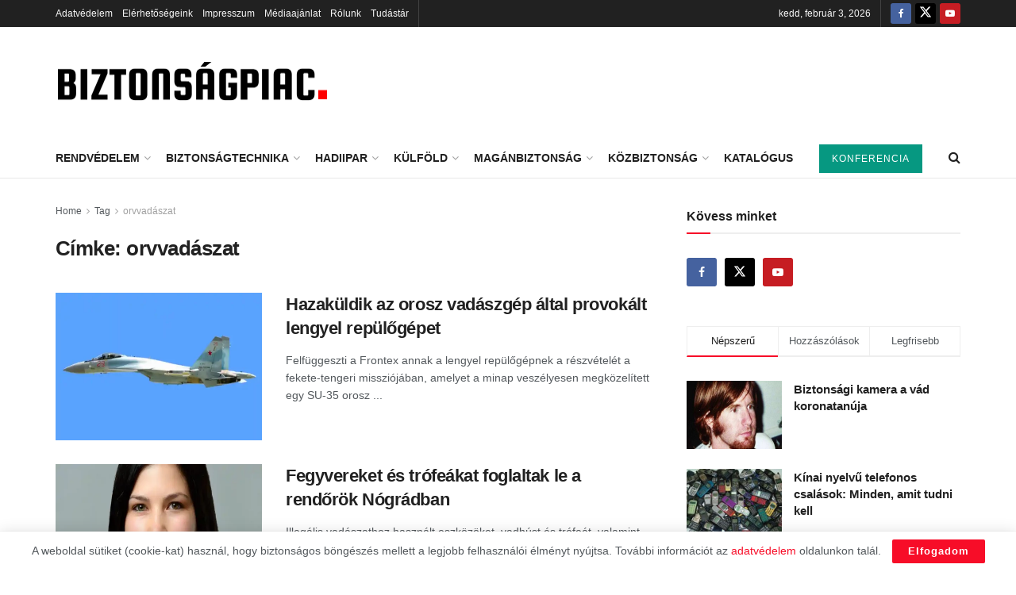

--- FILE ---
content_type: text/html; charset=UTF-8
request_url: https://biztonsagpiac.hu/tag/orvvadaszat/
body_size: 30204
content:
<!doctype html>
<!--[if lt IE 7]> <html class="no-js lt-ie9 lt-ie8 lt-ie7" lang="hu"> <![endif]-->
<!--[if IE 7]>    <html class="no-js lt-ie9 lt-ie8" lang="hu"> <![endif]-->
<!--[if IE 8]>    <html class="no-js lt-ie9" lang="hu"> <![endif]-->
<!--[if IE 9]>    <html class="no-js lt-ie10" lang="hu"> <![endif]-->
<!--[if gt IE 8]><!--> <html class="no-js" lang="hu"> <!--<![endif]-->
<head>
    <meta http-equiv="Content-Type" content="text/html; charset=UTF-8" />
    <meta name='viewport' content='width=device-width, initial-scale=1, user-scalable=yes' />
    <link rel="profile" href="http://gmpg.org/xfn/11" />
    <link rel="pingback" href="https://biztonsagpiac.hu/xmlrpc.php" />
    <meta name='robots' content='index, follow, max-image-preview:large, max-snippet:-1, max-video-preview:-1' />
<meta property="og:type" content="website">
<meta property="og:title" content="Hazaküldik az orosz vadászgép által provokált lengyel repülőgépet">
<meta property="og:site_name" content="Biztonságpiac">
<meta property="og:description" content="Felfüggeszti a Frontex annak a lengyel repülőgépnek a részvételét a fekete-tengeri missziójában, amelyet a minap veszélyesen megközelített egy SU-35 orosz">
<meta property="og:url" content="https://biztonsagpiac.hu/tag/orvvadaszat">
<meta property="og:locale" content="hu_HU">
<meta property="og:image" content="https://biztonsagpiac.hu/wp-content/uploads/2023/05/SU-35.webp">
<meta property="og:image:height" content="500">
<meta property="og:image:width" content="800">
<meta name="twitter:card" content="summary">
<meta name="twitter:url" content="https://biztonsagpiac.hu/tag/orvvadaszat">
<meta name="twitter:title" content="Hazaküldik az orosz vadászgép által provokált lengyel repülőgépet">
<meta name="twitter:description" content="Felfüggeszti a Frontex annak a lengyel repülőgépnek a részvételét a fekete-tengeri missziójában, amelyet a minap veszélyesen megközelített egy SU-35 orosz">
<meta name="twitter:image" content="https://biztonsagpiac.hu/wp-content/uploads/2023/05/SU-35.webp">
<meta name="twitter:image:width" content="800">
<meta name="twitter:image:height" content="500">
<meta name="twitter:site" content="https://twitter.com/biztonsagpiac">
			<script type="text/javascript">
			  var jnews_ajax_url = '/?ajax-request=jnews'
			</script>
			<script type="text/javascript">;window.jnews=window.jnews||{},window.jnews.library=window.jnews.library||{},window.jnews.library=function(){"use strict";var e=this;e.win=window,e.doc=document,e.noop=function(){},e.globalBody=e.doc.getElementsByTagName("body")[0],e.globalBody=e.globalBody?e.globalBody:e.doc,e.win.jnewsDataStorage=e.win.jnewsDataStorage||{_storage:new WeakMap,put:function(e,t,n){this._storage.has(e)||this._storage.set(e,new Map),this._storage.get(e).set(t,n)},get:function(e,t){return this._storage.get(e).get(t)},has:function(e,t){return this._storage.has(e)&&this._storage.get(e).has(t)},remove:function(e,t){var n=this._storage.get(e).delete(t);return 0===!this._storage.get(e).size&&this._storage.delete(e),n}},e.windowWidth=function(){return e.win.innerWidth||e.docEl.clientWidth||e.globalBody.clientWidth},e.windowHeight=function(){return e.win.innerHeight||e.docEl.clientHeight||e.globalBody.clientHeight},e.requestAnimationFrame=e.win.requestAnimationFrame||e.win.webkitRequestAnimationFrame||e.win.mozRequestAnimationFrame||e.win.msRequestAnimationFrame||window.oRequestAnimationFrame||function(e){return setTimeout(e,1e3/60)},e.cancelAnimationFrame=e.win.cancelAnimationFrame||e.win.webkitCancelAnimationFrame||e.win.webkitCancelRequestAnimationFrame||e.win.mozCancelAnimationFrame||e.win.msCancelRequestAnimationFrame||e.win.oCancelRequestAnimationFrame||function(e){clearTimeout(e)},e.classListSupport="classList"in document.createElement("_"),e.hasClass=e.classListSupport?function(e,t){return e.classList.contains(t)}:function(e,t){return e.className.indexOf(t)>=0},e.addClass=e.classListSupport?function(t,n){e.hasClass(t,n)||t.classList.add(n)}:function(t,n){e.hasClass(t,n)||(t.className+=" "+n)},e.removeClass=e.classListSupport?function(t,n){e.hasClass(t,n)&&t.classList.remove(n)}:function(t,n){e.hasClass(t,n)&&(t.className=t.className.replace(n,""))},e.objKeys=function(e){var t=[];for(var n in e)Object.prototype.hasOwnProperty.call(e,n)&&t.push(n);return t},e.isObjectSame=function(e,t){var n=!0;return JSON.stringify(e)!==JSON.stringify(t)&&(n=!1),n},e.extend=function(){for(var e,t,n,o=arguments[0]||{},i=1,a=arguments.length;i<a;i++)if(null!==(e=arguments[i]))for(t in e)o!==(n=e[t])&&void 0!==n&&(o[t]=n);return o},e.dataStorage=e.win.jnewsDataStorage,e.isVisible=function(e){return 0!==e.offsetWidth&&0!==e.offsetHeight||e.getBoundingClientRect().length},e.getHeight=function(e){return e.offsetHeight||e.clientHeight||e.getBoundingClientRect().height},e.getWidth=function(e){return e.offsetWidth||e.clientWidth||e.getBoundingClientRect().width},e.supportsPassive=!1;try{var t=Object.defineProperty({},"passive",{get:function(){e.supportsPassive=!0}});"createEvent"in e.doc?e.win.addEventListener("test",null,t):"fireEvent"in e.doc&&e.win.attachEvent("test",null)}catch(e){}e.passiveOption=!!e.supportsPassive&&{passive:!0},e.setStorage=function(e,t){e="jnews-"+e;var n={expired:Math.floor(((new Date).getTime()+432e5)/1e3)};t=Object.assign(n,t);localStorage.setItem(e,JSON.stringify(t))},e.getStorage=function(e){e="jnews-"+e;var t=localStorage.getItem(e);return null!==t&&0<t.length?JSON.parse(localStorage.getItem(e)):{}},e.expiredStorage=function(){var t,n="jnews-";for(var o in localStorage)o.indexOf(n)>-1&&"undefined"!==(t=e.getStorage(o.replace(n,""))).expired&&t.expired<Math.floor((new Date).getTime()/1e3)&&localStorage.removeItem(o)},e.addEvents=function(t,n,o){for(var i in n){var a=["touchstart","touchmove"].indexOf(i)>=0&&!o&&e.passiveOption;"createEvent"in e.doc?t.addEventListener(i,n[i],a):"fireEvent"in e.doc&&t.attachEvent("on"+i,n[i])}},e.removeEvents=function(t,n){for(var o in n)"createEvent"in e.doc?t.removeEventListener(o,n[o]):"fireEvent"in e.doc&&t.detachEvent("on"+o,n[o])},e.triggerEvents=function(t,n,o){var i;o=o||{detail:null};return"createEvent"in e.doc?(!(i=e.doc.createEvent("CustomEvent")||new CustomEvent(n)).initCustomEvent||i.initCustomEvent(n,!0,!1,o),void t.dispatchEvent(i)):"fireEvent"in e.doc?((i=e.doc.createEventObject()).eventType=n,void t.fireEvent("on"+i.eventType,i)):void 0},e.getParents=function(t,n){void 0===n&&(n=e.doc);for(var o=[],i=t.parentNode,a=!1;!a;)if(i){var r=i;r.querySelectorAll(n).length?a=!0:(o.push(r),i=r.parentNode)}else o=[],a=!0;return o},e.forEach=function(e,t,n){for(var o=0,i=e.length;o<i;o++)t.call(n,e[o],o)},e.getText=function(e){return e.innerText||e.textContent},e.setText=function(e,t){var n="object"==typeof t?t.innerText||t.textContent:t;e.innerText&&(e.innerText=n),e.textContent&&(e.textContent=n)},e.httpBuildQuery=function(t){return e.objKeys(t).reduce(function t(n){var o=arguments.length>1&&void 0!==arguments[1]?arguments[1]:null;return function(i,a){var r=n[a];a=encodeURIComponent(a);var s=o?"".concat(o,"[").concat(a,"]"):a;return null==r||"function"==typeof r?(i.push("".concat(s,"=")),i):["number","boolean","string"].includes(typeof r)?(i.push("".concat(s,"=").concat(encodeURIComponent(r))),i):(i.push(e.objKeys(r).reduce(t(r,s),[]).join("&")),i)}}(t),[]).join("&")},e.get=function(t,n,o,i){return o="function"==typeof o?o:e.noop,e.ajax("GET",t,n,o,i)},e.post=function(t,n,o,i){return o="function"==typeof o?o:e.noop,e.ajax("POST",t,n,o,i)},e.ajax=function(t,n,o,i,a){var r=new XMLHttpRequest,s=n,c=e.httpBuildQuery(o);if(t=-1!=["GET","POST"].indexOf(t)?t:"GET",r.open(t,s+("GET"==t?"?"+c:""),!0),"POST"==t&&r.setRequestHeader("Content-type","application/x-www-form-urlencoded"),r.setRequestHeader("X-Requested-With","XMLHttpRequest"),r.onreadystatechange=function(){4===r.readyState&&200<=r.status&&300>r.status&&"function"==typeof i&&i.call(void 0,r.response)},void 0!==a&&!a){return{xhr:r,send:function(){r.send("POST"==t?c:null)}}}return r.send("POST"==t?c:null),{xhr:r}},e.scrollTo=function(t,n,o){function i(e,t,n){this.start=this.position(),this.change=e-this.start,this.currentTime=0,this.increment=20,this.duration=void 0===n?500:n,this.callback=t,this.finish=!1,this.animateScroll()}return Math.easeInOutQuad=function(e,t,n,o){return(e/=o/2)<1?n/2*e*e+t:-n/2*(--e*(e-2)-1)+t},i.prototype.stop=function(){this.finish=!0},i.prototype.move=function(t){e.doc.documentElement.scrollTop=t,e.globalBody.parentNode.scrollTop=t,e.globalBody.scrollTop=t},i.prototype.position=function(){return e.doc.documentElement.scrollTop||e.globalBody.parentNode.scrollTop||e.globalBody.scrollTop},i.prototype.animateScroll=function(){this.currentTime+=this.increment;var t=Math.easeInOutQuad(this.currentTime,this.start,this.change,this.duration);this.move(t),this.currentTime<this.duration&&!this.finish?e.requestAnimationFrame.call(e.win,this.animateScroll.bind(this)):this.callback&&"function"==typeof this.callback&&this.callback()},new i(t,n,o)},e.unwrap=function(t){var n,o=t;e.forEach(t,(function(e,t){n?n+=e:n=e})),o.replaceWith(n)},e.performance={start:function(e){performance.mark(e+"Start")},stop:function(e){performance.mark(e+"End"),performance.measure(e,e+"Start",e+"End")}},e.fps=function(){var t=0,n=0,o=0;!function(){var i=t=0,a=0,r=0,s=document.getElementById("fpsTable"),c=function(t){void 0===document.getElementsByTagName("body")[0]?e.requestAnimationFrame.call(e.win,(function(){c(t)})):document.getElementsByTagName("body")[0].appendChild(t)};null===s&&((s=document.createElement("div")).style.position="fixed",s.style.top="120px",s.style.left="10px",s.style.width="100px",s.style.height="20px",s.style.border="1px solid black",s.style.fontSize="11px",s.style.zIndex="100000",s.style.backgroundColor="white",s.id="fpsTable",c(s));var l=function(){o++,n=Date.now(),(a=(o/(r=(n-t)/1e3)).toPrecision(2))!=i&&(i=a,s.innerHTML=i+"fps"),1<r&&(t=n,o=0),e.requestAnimationFrame.call(e.win,l)};l()}()},e.instr=function(e,t){for(var n=0;n<t.length;n++)if(-1!==e.toLowerCase().indexOf(t[n].toLowerCase()))return!0},e.winLoad=function(t,n){function o(o){if("complete"===e.doc.readyState||"interactive"===e.doc.readyState)return!o||n?setTimeout(t,n||1):t(o),1}o()||e.addEvents(e.win,{load:o})},e.docReady=function(t,n){function o(o){if("complete"===e.doc.readyState||"interactive"===e.doc.readyState)return!o||n?setTimeout(t,n||1):t(o),1}o()||e.addEvents(e.doc,{DOMContentLoaded:o})},e.fireOnce=function(){e.docReady((function(){e.assets=e.assets||[],e.assets.length&&(e.boot(),e.load_assets())}),50)},e.boot=function(){e.length&&e.doc.querySelectorAll("style[media]").forEach((function(e){"not all"==e.getAttribute("media")&&e.removeAttribute("media")}))},e.create_js=function(t,n){var o=e.doc.createElement("script");switch(o.setAttribute("src",t),n){case"defer":o.setAttribute("defer",!0);break;case"async":o.setAttribute("async",!0);break;case"deferasync":o.setAttribute("defer",!0),o.setAttribute("async",!0)}e.globalBody.appendChild(o)},e.load_assets=function(){"object"==typeof e.assets&&e.forEach(e.assets.slice(0),(function(t,n){var o="";t.defer&&(o+="defer"),t.async&&(o+="async"),e.create_js(t.url,o);var i=e.assets.indexOf(t);i>-1&&e.assets.splice(i,1)})),e.assets=jnewsoption.au_scripts=window.jnewsads=[]},e.setCookie=function(e,t,n){var o="";if(n){var i=new Date;i.setTime(i.getTime()+24*n*60*60*1e3),o="; expires="+i.toUTCString()}document.cookie=e+"="+(t||"")+o+"; path=/"},e.getCookie=function(e){for(var t=e+"=",n=document.cookie.split(";"),o=0;o<n.length;o++){for(var i=n[o];" "==i.charAt(0);)i=i.substring(1,i.length);if(0==i.indexOf(t))return i.substring(t.length,i.length)}return null},e.eraseCookie=function(e){document.cookie=e+"=; Path=/; Expires=Thu, 01 Jan 1970 00:00:01 GMT;"},e.docReady((function(){e.globalBody=e.globalBody==e.doc?e.doc.getElementsByTagName("body")[0]:e.globalBody,e.globalBody=e.globalBody?e.globalBody:e.doc})),e.winLoad((function(){e.winLoad((function(){var t=!1;if(void 0!==window.jnewsadmin)if(void 0!==window.file_version_checker){var n=e.objKeys(window.file_version_checker);n.length?n.forEach((function(e){t||"10.0.4"===window.file_version_checker[e]||(t=!0)})):t=!0}else t=!0;t&&(window.jnewsHelper.getMessage(),window.jnewsHelper.getNotice())}),2500)}))},window.jnews.library=new window.jnews.library;</script>
	<!-- This site is optimized with the Yoast SEO plugin v25.6 - https://yoast.com/wordpress/plugins/seo/ -->
	<title>orvvadászat | Biztonságpiac</title>
	<link rel="canonical" href="https://biztonsagpiac.hu/tag/orvvadaszat/" />
	<meta property="og:locale" content="hu_HU" />
	<meta property="og:type" content="article" />
	<meta property="og:title" content="orvvadászat | Biztonságpiac" />
	<meta property="og:url" content="https://biztonsagpiac.hu/tag/orvvadaszat/" />
	<meta property="og:site_name" content="Biztonságpiac" />
	<meta property="og:image" content="https://biztonsagpiac.hu/wp-content/uploads/2020/04/Biztpiac_logo.jpg" />
	<meta property="og:image:width" content="250" />
	<meta property="og:image:height" content="250" />
	<meta property="og:image:type" content="image/jpeg" />
	<meta name="twitter:card" content="summary_large_image" />
	<script type="application/ld+json" class="yoast-schema-graph">{"@context":"https://schema.org","@graph":[{"@type":"CollectionPage","@id":"https://biztonsagpiac.hu/tag/orvvadaszat/","url":"https://biztonsagpiac.hu/tag/orvvadaszat/","name":"orvvadászat | Biztonságpiac","isPartOf":{"@id":"https://biztonsagpiac.hu/#website"},"primaryImageOfPage":{"@id":"https://biztonsagpiac.hu/tag/orvvadaszat/#primaryimage"},"image":{"@id":"https://biztonsagpiac.hu/tag/orvvadaszat/#primaryimage"},"thumbnailUrl":"https://biztonsagpiac.hu/wp-content/uploads/2023/05/SU-35.webp","breadcrumb":{"@id":"https://biztonsagpiac.hu/tag/orvvadaszat/#breadcrumb"},"inLanguage":"hu"},{"@type":"ImageObject","inLanguage":"hu","@id":"https://biztonsagpiac.hu/tag/orvvadaszat/#primaryimage","url":"https://biztonsagpiac.hu/wp-content/uploads/2023/05/SU-35.webp","contentUrl":"https://biztonsagpiac.hu/wp-content/uploads/2023/05/SU-35.webp","width":800,"height":500,"caption":"SU-35"},{"@type":"BreadcrumbList","@id":"https://biztonsagpiac.hu/tag/orvvadaszat/#breadcrumb","itemListElement":[{"@type":"ListItem","position":1,"name":"Home","item":"https://biztonsagpiac.hu/"},{"@type":"ListItem","position":2,"name":"orvvadászat"}]},{"@type":"WebSite","@id":"https://biztonsagpiac.hu/#website","url":"https://biztonsagpiac.hu/","name":"Biztonságpiac","description":"A magyar biztonsági szakma hírportálja","publisher":{"@id":"https://biztonsagpiac.hu/#organization"},"potentialAction":[{"@type":"SearchAction","target":{"@type":"EntryPoint","urlTemplate":"https://biztonsagpiac.hu/?s={search_term_string}"},"query-input":{"@type":"PropertyValueSpecification","valueRequired":true,"valueName":"search_term_string"}}],"inLanguage":"hu"},{"@type":"Organization","@id":"https://biztonsagpiac.hu/#organization","name":"Biztonságpiac Magazin","url":"https://biztonsagpiac.hu/","logo":{"@type":"ImageObject","inLanguage":"hu","@id":"https://biztonsagpiac.hu/#/schema/logo/image/","url":"https://biztonsagpiac.hu/wp-content/uploads/2015/05/biztonsagpiac.png","contentUrl":"https://biztonsagpiac.hu/wp-content/uploads/2015/05/biztonsagpiac.png","width":350,"height":70,"caption":"Biztonságpiac Magazin"},"image":{"@id":"https://biztonsagpiac.hu/#/schema/logo/image/"},"sameAs":["https://www.facebook.com/biztonsagpiac.hu"]}]}</script>
	<!-- / Yoast SEO plugin. -->


<link rel="alternate" type="application/rss+xml" title="Biztonságpiac &raquo; hírcsatorna" href="https://biztonsagpiac.hu/feed/" />
<link rel="alternate" type="application/rss+xml" title="Biztonságpiac &raquo; hozzászólás hírcsatorna" href="https://biztonsagpiac.hu/comments/feed/" />
<link rel="alternate" type="application/rss+xml" title="Biztonságpiac &raquo; orvvadászat címke hírcsatorna" href="https://biztonsagpiac.hu/tag/orvvadaszat/feed/" />
<style id='wp-img-auto-sizes-contain-inline-css' type='text/css'>
img:is([sizes=auto i],[sizes^="auto," i]){contain-intrinsic-size:3000px 1500px}
/*# sourceURL=wp-img-auto-sizes-contain-inline-css */
</style>
<style id='wp-emoji-styles-inline-css' type='text/css'>

	img.wp-smiley, img.emoji {
		display: inline !important;
		border: none !important;
		box-shadow: none !important;
		height: 1em !important;
		width: 1em !important;
		margin: 0 0.07em !important;
		vertical-align: -0.1em !important;
		background: none !important;
		padding: 0 !important;
	}
/*# sourceURL=wp-emoji-styles-inline-css */
</style>
<link rel='stylesheet' id='wp-block-library-css' href='https://biztonsagpiac.hu/wp-includes/css/dist/block-library/style.min.css?ver=6.9' type='text/css' media='all' />
<style id='global-styles-inline-css' type='text/css'>
:root{--wp--preset--aspect-ratio--square: 1;--wp--preset--aspect-ratio--4-3: 4/3;--wp--preset--aspect-ratio--3-4: 3/4;--wp--preset--aspect-ratio--3-2: 3/2;--wp--preset--aspect-ratio--2-3: 2/3;--wp--preset--aspect-ratio--16-9: 16/9;--wp--preset--aspect-ratio--9-16: 9/16;--wp--preset--color--black: #000000;--wp--preset--color--cyan-bluish-gray: #abb8c3;--wp--preset--color--white: #ffffff;--wp--preset--color--pale-pink: #f78da7;--wp--preset--color--vivid-red: #cf2e2e;--wp--preset--color--luminous-vivid-orange: #ff6900;--wp--preset--color--luminous-vivid-amber: #fcb900;--wp--preset--color--light-green-cyan: #7bdcb5;--wp--preset--color--vivid-green-cyan: #00d084;--wp--preset--color--pale-cyan-blue: #8ed1fc;--wp--preset--color--vivid-cyan-blue: #0693e3;--wp--preset--color--vivid-purple: #9b51e0;--wp--preset--gradient--vivid-cyan-blue-to-vivid-purple: linear-gradient(135deg,rgb(6,147,227) 0%,rgb(155,81,224) 100%);--wp--preset--gradient--light-green-cyan-to-vivid-green-cyan: linear-gradient(135deg,rgb(122,220,180) 0%,rgb(0,208,130) 100%);--wp--preset--gradient--luminous-vivid-amber-to-luminous-vivid-orange: linear-gradient(135deg,rgb(252,185,0) 0%,rgb(255,105,0) 100%);--wp--preset--gradient--luminous-vivid-orange-to-vivid-red: linear-gradient(135deg,rgb(255,105,0) 0%,rgb(207,46,46) 100%);--wp--preset--gradient--very-light-gray-to-cyan-bluish-gray: linear-gradient(135deg,rgb(238,238,238) 0%,rgb(169,184,195) 100%);--wp--preset--gradient--cool-to-warm-spectrum: linear-gradient(135deg,rgb(74,234,220) 0%,rgb(151,120,209) 20%,rgb(207,42,186) 40%,rgb(238,44,130) 60%,rgb(251,105,98) 80%,rgb(254,248,76) 100%);--wp--preset--gradient--blush-light-purple: linear-gradient(135deg,rgb(255,206,236) 0%,rgb(152,150,240) 100%);--wp--preset--gradient--blush-bordeaux: linear-gradient(135deg,rgb(254,205,165) 0%,rgb(254,45,45) 50%,rgb(107,0,62) 100%);--wp--preset--gradient--luminous-dusk: linear-gradient(135deg,rgb(255,203,112) 0%,rgb(199,81,192) 50%,rgb(65,88,208) 100%);--wp--preset--gradient--pale-ocean: linear-gradient(135deg,rgb(255,245,203) 0%,rgb(182,227,212) 50%,rgb(51,167,181) 100%);--wp--preset--gradient--electric-grass: linear-gradient(135deg,rgb(202,248,128) 0%,rgb(113,206,126) 100%);--wp--preset--gradient--midnight: linear-gradient(135deg,rgb(2,3,129) 0%,rgb(40,116,252) 100%);--wp--preset--font-size--small: 13px;--wp--preset--font-size--medium: 20px;--wp--preset--font-size--large: 36px;--wp--preset--font-size--x-large: 42px;--wp--preset--spacing--20: 0.44rem;--wp--preset--spacing--30: 0.67rem;--wp--preset--spacing--40: 1rem;--wp--preset--spacing--50: 1.5rem;--wp--preset--spacing--60: 2.25rem;--wp--preset--spacing--70: 3.38rem;--wp--preset--spacing--80: 5.06rem;--wp--preset--shadow--natural: 6px 6px 9px rgba(0, 0, 0, 0.2);--wp--preset--shadow--deep: 12px 12px 50px rgba(0, 0, 0, 0.4);--wp--preset--shadow--sharp: 6px 6px 0px rgba(0, 0, 0, 0.2);--wp--preset--shadow--outlined: 6px 6px 0px -3px rgb(255, 255, 255), 6px 6px rgb(0, 0, 0);--wp--preset--shadow--crisp: 6px 6px 0px rgb(0, 0, 0);}:where(.is-layout-flex){gap: 0.5em;}:where(.is-layout-grid){gap: 0.5em;}body .is-layout-flex{display: flex;}.is-layout-flex{flex-wrap: wrap;align-items: center;}.is-layout-flex > :is(*, div){margin: 0;}body .is-layout-grid{display: grid;}.is-layout-grid > :is(*, div){margin: 0;}:where(.wp-block-columns.is-layout-flex){gap: 2em;}:where(.wp-block-columns.is-layout-grid){gap: 2em;}:where(.wp-block-post-template.is-layout-flex){gap: 1.25em;}:where(.wp-block-post-template.is-layout-grid){gap: 1.25em;}.has-black-color{color: var(--wp--preset--color--black) !important;}.has-cyan-bluish-gray-color{color: var(--wp--preset--color--cyan-bluish-gray) !important;}.has-white-color{color: var(--wp--preset--color--white) !important;}.has-pale-pink-color{color: var(--wp--preset--color--pale-pink) !important;}.has-vivid-red-color{color: var(--wp--preset--color--vivid-red) !important;}.has-luminous-vivid-orange-color{color: var(--wp--preset--color--luminous-vivid-orange) !important;}.has-luminous-vivid-amber-color{color: var(--wp--preset--color--luminous-vivid-amber) !important;}.has-light-green-cyan-color{color: var(--wp--preset--color--light-green-cyan) !important;}.has-vivid-green-cyan-color{color: var(--wp--preset--color--vivid-green-cyan) !important;}.has-pale-cyan-blue-color{color: var(--wp--preset--color--pale-cyan-blue) !important;}.has-vivid-cyan-blue-color{color: var(--wp--preset--color--vivid-cyan-blue) !important;}.has-vivid-purple-color{color: var(--wp--preset--color--vivid-purple) !important;}.has-black-background-color{background-color: var(--wp--preset--color--black) !important;}.has-cyan-bluish-gray-background-color{background-color: var(--wp--preset--color--cyan-bluish-gray) !important;}.has-white-background-color{background-color: var(--wp--preset--color--white) !important;}.has-pale-pink-background-color{background-color: var(--wp--preset--color--pale-pink) !important;}.has-vivid-red-background-color{background-color: var(--wp--preset--color--vivid-red) !important;}.has-luminous-vivid-orange-background-color{background-color: var(--wp--preset--color--luminous-vivid-orange) !important;}.has-luminous-vivid-amber-background-color{background-color: var(--wp--preset--color--luminous-vivid-amber) !important;}.has-light-green-cyan-background-color{background-color: var(--wp--preset--color--light-green-cyan) !important;}.has-vivid-green-cyan-background-color{background-color: var(--wp--preset--color--vivid-green-cyan) !important;}.has-pale-cyan-blue-background-color{background-color: var(--wp--preset--color--pale-cyan-blue) !important;}.has-vivid-cyan-blue-background-color{background-color: var(--wp--preset--color--vivid-cyan-blue) !important;}.has-vivid-purple-background-color{background-color: var(--wp--preset--color--vivid-purple) !important;}.has-black-border-color{border-color: var(--wp--preset--color--black) !important;}.has-cyan-bluish-gray-border-color{border-color: var(--wp--preset--color--cyan-bluish-gray) !important;}.has-white-border-color{border-color: var(--wp--preset--color--white) !important;}.has-pale-pink-border-color{border-color: var(--wp--preset--color--pale-pink) !important;}.has-vivid-red-border-color{border-color: var(--wp--preset--color--vivid-red) !important;}.has-luminous-vivid-orange-border-color{border-color: var(--wp--preset--color--luminous-vivid-orange) !important;}.has-luminous-vivid-amber-border-color{border-color: var(--wp--preset--color--luminous-vivid-amber) !important;}.has-light-green-cyan-border-color{border-color: var(--wp--preset--color--light-green-cyan) !important;}.has-vivid-green-cyan-border-color{border-color: var(--wp--preset--color--vivid-green-cyan) !important;}.has-pale-cyan-blue-border-color{border-color: var(--wp--preset--color--pale-cyan-blue) !important;}.has-vivid-cyan-blue-border-color{border-color: var(--wp--preset--color--vivid-cyan-blue) !important;}.has-vivid-purple-border-color{border-color: var(--wp--preset--color--vivid-purple) !important;}.has-vivid-cyan-blue-to-vivid-purple-gradient-background{background: var(--wp--preset--gradient--vivid-cyan-blue-to-vivid-purple) !important;}.has-light-green-cyan-to-vivid-green-cyan-gradient-background{background: var(--wp--preset--gradient--light-green-cyan-to-vivid-green-cyan) !important;}.has-luminous-vivid-amber-to-luminous-vivid-orange-gradient-background{background: var(--wp--preset--gradient--luminous-vivid-amber-to-luminous-vivid-orange) !important;}.has-luminous-vivid-orange-to-vivid-red-gradient-background{background: var(--wp--preset--gradient--luminous-vivid-orange-to-vivid-red) !important;}.has-very-light-gray-to-cyan-bluish-gray-gradient-background{background: var(--wp--preset--gradient--very-light-gray-to-cyan-bluish-gray) !important;}.has-cool-to-warm-spectrum-gradient-background{background: var(--wp--preset--gradient--cool-to-warm-spectrum) !important;}.has-blush-light-purple-gradient-background{background: var(--wp--preset--gradient--blush-light-purple) !important;}.has-blush-bordeaux-gradient-background{background: var(--wp--preset--gradient--blush-bordeaux) !important;}.has-luminous-dusk-gradient-background{background: var(--wp--preset--gradient--luminous-dusk) !important;}.has-pale-ocean-gradient-background{background: var(--wp--preset--gradient--pale-ocean) !important;}.has-electric-grass-gradient-background{background: var(--wp--preset--gradient--electric-grass) !important;}.has-midnight-gradient-background{background: var(--wp--preset--gradient--midnight) !important;}.has-small-font-size{font-size: var(--wp--preset--font-size--small) !important;}.has-medium-font-size{font-size: var(--wp--preset--font-size--medium) !important;}.has-large-font-size{font-size: var(--wp--preset--font-size--large) !important;}.has-x-large-font-size{font-size: var(--wp--preset--font-size--x-large) !important;}
/*# sourceURL=global-styles-inline-css */
</style>

<style id='classic-theme-styles-inline-css' type='text/css'>
/*! This file is auto-generated */
.wp-block-button__link{color:#fff;background-color:#32373c;border-radius:9999px;box-shadow:none;text-decoration:none;padding:calc(.667em + 2px) calc(1.333em + 2px);font-size:1.125em}.wp-block-file__button{background:#32373c;color:#fff;text-decoration:none}
/*# sourceURL=/wp-includes/css/classic-themes.min.css */
</style>
<link rel='stylesheet' id='bwg_fonts-css' href='https://biztonsagpiac.hu/wp-content/plugins/photo-gallery/css/bwg-fonts/fonts.css?ver=0.0.1' type='text/css' media='all' />
<link rel='stylesheet' id='sumoselect-css' href='https://biztonsagpiac.hu/wp-content/plugins/photo-gallery/css/sumoselect.min.css?ver=3.4.6' type='text/css' media='all' />
<link rel='stylesheet' id='mCustomScrollbar-css' href='https://biztonsagpiac.hu/wp-content/plugins/photo-gallery/css/jquery.mCustomScrollbar.min.css?ver=3.1.5' type='text/css' media='all' />
<link rel='stylesheet' id='bwg_frontend-css' href='https://biztonsagpiac.hu/wp-content/plugins/photo-gallery/css/styles.min.css?ver=1.8.35' type='text/css' media='all' />
<link rel='stylesheet' id='super-rss-reader-css' href='https://biztonsagpiac.hu/wp-content/plugins/super-rss-reader/public/css/style.min.css?ver=5.2' type='text/css' media='all' />
<link rel='stylesheet' id='kbe_theme_style-css' href='https://biztonsagpiac.hu/wp-content/plugins/wp-knowledgebase/template/style.css?ver=1.3.4' type='text/css' media='all' />
<style id='kbe_theme_style-inline-css' type='text/css'>
.kbe-category-header span.kbe-count { background-color: #b485e2; }
/*# sourceURL=kbe_theme_style-inline-css */
</style>
<link rel='stylesheet' id='jnews-parent-style-css' href='https://biztonsagpiac.hu/wp-content/themes/jnews/style.css?ver=6.9' type='text/css' media='all' />
<link rel='stylesheet' id='elementor-frontend-css' href='https://biztonsagpiac.hu/wp-content/plugins/elementor/assets/css/frontend.min.css?ver=3.24.2' type='text/css' media='all' />
<link rel='stylesheet' id='font-awesome-css' href='https://biztonsagpiac.hu/wp-content/plugins/elementor/assets/lib/font-awesome/css/font-awesome.min.css?ver=4.7.0' type='text/css' media='all' />
<link rel='stylesheet' id='jnews-frontend-css' href='https://biztonsagpiac.hu/wp-content/themes/jnews/assets/dist/frontend.min.css?ver=1.0.0' type='text/css' media='all' />
<link rel='stylesheet' id='jnews-elementor-css' href='https://biztonsagpiac.hu/wp-content/themes/jnews/assets/css/elementor-frontend.css?ver=1.0.0' type='text/css' media='all' />
<link rel='stylesheet' id='jnews-style-css' href='https://biztonsagpiac.hu/wp-content/themes/jnews-child-1/style.css?ver=1.0.0' type='text/css' media='all' />
<link rel='stylesheet' id='jnews-darkmode-css' href='https://biztonsagpiac.hu/wp-content/themes/jnews/assets/css/darkmode.css?ver=1.0.0' type='text/css' media='all' />
<link rel='stylesheet' id='jnews-social-login-style-css' href='https://biztonsagpiac.hu/wp-content/plugins/jnews-social-login/assets/css/plugin.css?ver=11.0.4' type='text/css' media='all' />
<script type="text/javascript" src="https://biztonsagpiac.hu/wp-includes/js/jquery/jquery.min.js?ver=3.7.1" id="jquery-core-js"></script>
<script type="text/javascript" src="https://biztonsagpiac.hu/wp-includes/js/jquery/jquery-migrate.min.js?ver=3.4.1" id="jquery-migrate-js"></script>
<script type="text/javascript" src="https://biztonsagpiac.hu/wp-content/plugins/photo-gallery/js/jquery.sumoselect.min.js?ver=3.4.6" id="sumoselect-js"></script>
<script type="text/javascript" src="https://biztonsagpiac.hu/wp-content/plugins/photo-gallery/js/tocca.min.js?ver=2.0.9" id="bwg_mobile-js"></script>
<script type="text/javascript" src="https://biztonsagpiac.hu/wp-content/plugins/photo-gallery/js/jquery.mCustomScrollbar.concat.min.js?ver=3.1.5" id="mCustomScrollbar-js"></script>
<script type="text/javascript" src="https://biztonsagpiac.hu/wp-content/plugins/photo-gallery/js/jquery.fullscreen.min.js?ver=0.6.0" id="jquery-fullscreen-js"></script>
<script type="text/javascript" id="bwg_frontend-js-extra">
/* <![CDATA[ */
var bwg_objectsL10n = {"bwg_field_required":"field is required.","bwg_mail_validation":"This is not a valid email address.","bwg_search_result":"There are no images matching your search.","bwg_select_tag":"Select Tag","bwg_order_by":"Order By","bwg_search":"Search","bwg_show_ecommerce":"Show Ecommerce","bwg_hide_ecommerce":"Hide Ecommerce","bwg_show_comments":"Show Comments","bwg_hide_comments":"Hide Comments","bwg_restore":"Restore","bwg_maximize":"Maximize","bwg_fullscreen":"Fullscreen","bwg_exit_fullscreen":"Exit Fullscreen","bwg_search_tag":"SEARCH...","bwg_tag_no_match":"No tags found","bwg_all_tags_selected":"All tags selected","bwg_tags_selected":"tags selected","play":"Play","pause":"Pause","is_pro":"","bwg_play":"Play","bwg_pause":"Pause","bwg_hide_info":"Hide info","bwg_show_info":"Show info","bwg_hide_rating":"Hide rating","bwg_show_rating":"Show rating","ok":"Ok","cancel":"Cancel","select_all":"Select all","lazy_load":"0","lazy_loader":"https://biztonsagpiac.hu/wp-content/plugins/photo-gallery/images/ajax_loader.png","front_ajax":"0","bwg_tag_see_all":"see all tags","bwg_tag_see_less":"see less tags"};
//# sourceURL=bwg_frontend-js-extra
/* ]]> */
</script>
<script type="text/javascript" src="https://biztonsagpiac.hu/wp-content/plugins/photo-gallery/js/scripts.min.js?ver=1.8.35" id="bwg_frontend-js"></script>
<script type="text/javascript" src="https://biztonsagpiac.hu/wp-content/plugins/super-rss-reader/public/js/jquery.easy-ticker.min.js?ver=5.2" id="jquery-easy-ticker-js"></script>
<script type="text/javascript" src="https://biztonsagpiac.hu/wp-content/plugins/super-rss-reader/public/js/script.min.js?ver=5.2" id="super-rss-reader-js"></script>
<link rel="https://api.w.org/" href="https://biztonsagpiac.hu/wp-json/" /><link rel="alternate" title="JSON" type="application/json" href="https://biztonsagpiac.hu/wp-json/wp/v2/tags/4683" /><link rel="EditURI" type="application/rsd+xml" title="RSD" href="https://biztonsagpiac.hu/xmlrpc.php?rsd" />
<meta name="generator" content="WordPress 6.9" />

		<!-- GA Google Analytics @ https://m0n.co/ga -->
		<script>
			(function(i,s,o,g,r,a,m){i['GoogleAnalyticsObject']=r;i[r]=i[r]||function(){
			(i[r].q=i[r].q||[]).push(arguments)},i[r].l=1*new Date();a=s.createElement(o),
			m=s.getElementsByTagName(o)[0];a.async=1;a.src=g;m.parentNode.insertBefore(a,m)
			})(window,document,'script','https://www.google-analytics.com/analytics.js','ga');
			ga('create', 'UA-167869612-1', 'auto');
			ga('send', 'pageview');
		</script>

	<meta name="generator" content="Elementor 3.24.2; features: e_font_icon_svg, additional_custom_breakpoints; settings: css_print_method-external, google_font-enabled, font_display-swap">
			<style>
				.e-con.e-parent:nth-of-type(n+4):not(.e-lazyloaded):not(.e-no-lazyload),
				.e-con.e-parent:nth-of-type(n+4):not(.e-lazyloaded):not(.e-no-lazyload) * {
					background-image: none !important;
				}
				@media screen and (max-height: 1024px) {
					.e-con.e-parent:nth-of-type(n+3):not(.e-lazyloaded):not(.e-no-lazyload),
					.e-con.e-parent:nth-of-type(n+3):not(.e-lazyloaded):not(.e-no-lazyload) * {
						background-image: none !important;
					}
				}
				@media screen and (max-height: 640px) {
					.e-con.e-parent:nth-of-type(n+2):not(.e-lazyloaded):not(.e-no-lazyload),
					.e-con.e-parent:nth-of-type(n+2):not(.e-lazyloaded):not(.e-no-lazyload) * {
						background-image: none !important;
					}
				}
			</style>
			<script type='application/ld+json'>{"@context":"http:\/\/schema.org","@type":"Organization","@id":"https:\/\/biztonsagpiac.hu\/#organization","url":"https:\/\/biztonsagpiac.hu\/","name":"","logo":{"@type":"ImageObject","url":""},"sameAs":["https:\/\/www.facebook.com\/biztonsagpiac.hu\/","https:\/\/twitter.com\/biztonsagpiac","https:\/\/www.youtube.com\/channel\/UC7s2Tmif-Lz2hHPfd829Jdg"]}</script>
<script type='application/ld+json'>{"@context":"http:\/\/schema.org","@type":"WebSite","@id":"https:\/\/biztonsagpiac.hu\/#website","url":"https:\/\/biztonsagpiac.hu\/","name":"","potentialAction":{"@type":"SearchAction","target":"https:\/\/biztonsagpiac.hu\/?s={search_term_string}","query-input":"required name=search_term_string"}}</script>
<link rel="icon" href="https://biztonsagpiac.hu/wp-content/uploads/2020/04/cropped-Biztpiac_logo-32x32.jpg" sizes="32x32" />
<link rel="icon" href="https://biztonsagpiac.hu/wp-content/uploads/2020/04/cropped-Biztpiac_logo-192x192.jpg" sizes="192x192" />
<link rel="apple-touch-icon" href="https://biztonsagpiac.hu/wp-content/uploads/2020/04/cropped-Biztpiac_logo-180x180.jpg" />
<meta name="msapplication-TileImage" content="https://biztonsagpiac.hu/wp-content/uploads/2020/04/cropped-Biztpiac_logo-270x270.jpg" />
<style id="jeg_dynamic_css" type="text/css" data-type="jeg_custom-css">body { --j-alt-color : #f70d28; } .jeg_post_meta .fa, .jeg_post_meta .jpwt-icon, .entry-header .jeg_post_meta .fa, .jeg_review_stars, .jeg_price_review_list { color : #f70d28; } .jeg_share_button.share-float.share-monocrhome a { background-color : #f70d28; } .jeg_button_1 .btn { background : #069881; } .jeg_button_1 .btn:hover { background : #02826e; } .jeg_button_drawer .btn { background : #d95a00; } </style><style type="text/css">
					.no_thumbnail .jeg_thumb,
					.thumbnail-container.no_thumbnail {
					    display: none !important;
					}
					.jeg_search_result .jeg_pl_xs_3.no_thumbnail .jeg_postblock_content,
					.jeg_sidefeed .jeg_pl_xs_3.no_thumbnail .jeg_postblock_content,
					.jeg_pl_sm.no_thumbnail .jeg_postblock_content {
					    margin-left: 0;
					}
					.jeg_postblock_11 .no_thumbnail .jeg_postblock_content,
					.jeg_postblock_12 .no_thumbnail .jeg_postblock_content,
					.jeg_postblock_12.jeg_col_3o3 .no_thumbnail .jeg_postblock_content  {
					    margin-top: 0;
					}
					.jeg_postblock_15 .jeg_pl_md_box.no_thumbnail .jeg_postblock_content,
					.jeg_postblock_19 .jeg_pl_md_box.no_thumbnail .jeg_postblock_content,
					.jeg_postblock_24 .jeg_pl_md_box.no_thumbnail .jeg_postblock_content,
					.jeg_sidefeed .jeg_pl_md_box .jeg_postblock_content {
					    position: relative;
					}
					.jeg_postblock_carousel_2 .no_thumbnail .jeg_post_title a,
					.jeg_postblock_carousel_2 .no_thumbnail .jeg_post_title a:hover,
					.jeg_postblock_carousel_2 .no_thumbnail .jeg_post_meta .fa {
					    color: #212121 !important;
					} 
					.jnews-dark-mode .jeg_postblock_carousel_2 .no_thumbnail .jeg_post_title a,
					.jnews-dark-mode .jeg_postblock_carousel_2 .no_thumbnail .jeg_post_title a:hover,
					.jnews-dark-mode .jeg_postblock_carousel_2 .no_thumbnail .jeg_post_meta .fa {
					    color: #fff !important;
					} 
				</style><link rel='stylesheet' id='elementor-post-77557-css' href='https://biztonsagpiac.hu/wp-content/uploads/elementor/css/post-77557.css?ver=1726643481' type='text/css' media='all' />
<link rel='stylesheet' id='widget-image-css' href='https://biztonsagpiac.hu/wp-content/plugins/elementor/assets/css/widget-image.min.css?ver=3.24.2' type='text/css' media='all' />
<link rel='stylesheet' id='swiper-css' href='https://biztonsagpiac.hu/wp-content/plugins/elementor/assets/lib/swiper/v8/css/swiper.min.css?ver=8.4.5' type='text/css' media='all' />
<link rel='stylesheet' id='e-swiper-css' href='https://biztonsagpiac.hu/wp-content/plugins/elementor/assets/css/conditionals/e-swiper.min.css?ver=3.24.2' type='text/css' media='all' />
<link rel='stylesheet' id='elementor-post-76990-css' href='https://biztonsagpiac.hu/wp-content/uploads/elementor/css/post-76990.css?ver=1726643481' type='text/css' media='all' />
<link rel='stylesheet' id='elementor-pro-css' href='https://biztonsagpiac.hu/wp-content/plugins/elementor-pro/assets/css/frontend.min.css?ver=3.23.1' type='text/css' media='all' />
<link rel='stylesheet' id='elementor-global-css' href='https://biztonsagpiac.hu/wp-content/uploads/elementor/css/global.css?ver=1726643481' type='text/css' media='all' />
<link rel='stylesheet' id='google-fonts-1-css' href='https://fonts.googleapis.com/css?family=Roboto%3A100%2C100italic%2C200%2C200italic%2C300%2C300italic%2C400%2C400italic%2C500%2C500italic%2C600%2C600italic%2C700%2C700italic%2C800%2C800italic%2C900%2C900italic%7CRoboto+Slab%3A100%2C100italic%2C200%2C200italic%2C300%2C300italic%2C400%2C400italic%2C500%2C500italic%2C600%2C600italic%2C700%2C700italic%2C800%2C800italic%2C900%2C900italic&#038;display=swap&#038;subset=latin-ext&#038;ver=6.9' type='text/css' media='all' />
</head>
<body class="archive tag tag-orvvadaszat tag-4683 wp-custom-logo wp-embed-responsive wp-theme-jnews wp-child-theme-jnews-child-1 jeg_toggle_light jnews jsc_normal elementor-default elementor-kit-76990">

    
    
    <div class="jeg_ad jeg_ad_top jnews_header_top_ads">
        <div class='ads-wrapper  '></div>    </div>

    <!-- The Main Wrapper
    ============================================= -->
    <div class="jeg_viewport">

        
        <div class="jeg_header_wrapper">
            <div class="jeg_header_instagram_wrapper">
    </div>

<!-- HEADER -->
<div class="jeg_header normal">
    <div class="jeg_topbar jeg_container jeg_navbar_wrapper dark">
    <div class="container">
        <div class="jeg_nav_row">
            
                <div class="jeg_nav_col jeg_nav_left  jeg_nav_grow">
                    <div class="item_wrap jeg_nav_alignleft">
                        <div class="jeg_nav_item">
	<ul class="jeg_menu jeg_top_menu"><li id="menu-item-32570" class="menu-item menu-item-type-post_type menu-item-object-page menu-item-privacy-policy menu-item-32570"><a rel="privacy-policy" href="https://biztonsagpiac.hu/adatvedelem/">Adatvédelem</a></li>
<li id="menu-item-21295" class="menu-item menu-item-type-post_type menu-item-object-page menu-item-21295"><a href="https://biztonsagpiac.hu/elerhetosegeink/">Elérhetőségeink</a></li>
<li id="menu-item-21297" class="menu-item menu-item-type-post_type menu-item-object-page menu-item-21297"><a href="https://biztonsagpiac.hu/impresszum/">Impresszum</a></li>
<li id="menu-item-21296" class="menu-item menu-item-type-post_type menu-item-object-page menu-item-21296"><a href="https://biztonsagpiac.hu/mediaajanlat/">Médiaajánlat</a></li>
<li id="menu-item-21294" class="menu-item menu-item-type-post_type menu-item-object-page menu-item-21294"><a href="https://biztonsagpiac.hu/rolunk-2/">Rólunk</a></li>
<li id="menu-item-21301" class="menu-item menu-item-type-post_type menu-item-object-page menu-item-21301"><a href="https://biztonsagpiac.hu/tudastar/">Tudástár</a></li>
</ul></div><div class="jeg_nav_item jnews_header_topbar_weather">
    </div>                    </div>
                </div>

                
                <div class="jeg_nav_col jeg_nav_center  jeg_nav_normal">
                    <div class="item_wrap jeg_nav_aligncenter">
                                            </div>
                </div>

                
                <div class="jeg_nav_col jeg_nav_right  jeg_nav_normal">
                    <div class="item_wrap jeg_nav_alignright">
                        <div class="jeg_nav_item jeg_top_date">
    kedd, február 3, 2026</div>			<div
				class="jeg_nav_item socials_widget jeg_social_icon_block rounded">
				<a href="https://www.facebook.com/biztonsagpiac.hu/" target='_blank' rel='external noopener nofollow'  aria-label="Find us on Facebook" class="jeg_facebook"><i class="fa fa-facebook"></i> </a><a href="https://twitter.com/biztonsagpiac" target='_blank' rel='external noopener nofollow'  aria-label="Find us on Twitter" class="jeg_twitter"><i class="fa fa-twitter"><span class="jeg-icon icon-twitter"><svg xmlns="http://www.w3.org/2000/svg" height="1em" viewBox="0 0 512 512"><!--! Font Awesome Free 6.4.2 by @fontawesome - https://fontawesome.com License - https://fontawesome.com/license (Commercial License) Copyright 2023 Fonticons, Inc. --><path d="M389.2 48h70.6L305.6 224.2 487 464H345L233.7 318.6 106.5 464H35.8L200.7 275.5 26.8 48H172.4L272.9 180.9 389.2 48zM364.4 421.8h39.1L151.1 88h-42L364.4 421.8z"/></svg></span></i> </a><a href="https://www.youtube.com/channel/UC7s2Tmif-Lz2hHPfd829Jdg" target='_blank' rel='external noopener nofollow'  aria-label="Find us on Youtube" class="jeg_youtube"><i class="fa fa-youtube-play"></i> </a>			</div>
			                    </div>
                </div>

                        </div>
    </div>
</div><!-- /.jeg_container --><div class="jeg_midbar jeg_container jeg_navbar_wrapper normal">
    <div class="container">
        <div class="jeg_nav_row">
            
                <div class="jeg_nav_col jeg_nav_left jeg_nav_normal">
                    <div class="item_wrap jeg_nav_alignleft">
                        <div class="jeg_nav_item jeg_logo jeg_desktop_logo">
			<div class="site-title">
			<a href="https://biztonsagpiac.hu/" aria-label="Visit Homepage" style="padding: 0 0 0 0;">
				<img class='jeg_logo_img' src="https://biztonsagpiac.hu/wp-content/uploads/2023/10/b_logo.png" srcset="https://biztonsagpiac.hu/wp-content/uploads/2023/10/b_logo.png 1x, https://biztonsagpiac.hu/wp-content/uploads/2023/10/b_logo.png 2x" alt="Biztonságpiac"data-light-src="https://biztonsagpiac.hu/wp-content/uploads/2023/10/b_logo.png" data-light-srcset="https://biztonsagpiac.hu/wp-content/uploads/2023/10/b_logo.png 1x, https://biztonsagpiac.hu/wp-content/uploads/2023/10/b_logo.png 2x" data-dark-src="https://biztonsagpiac.hu/wp-content/uploads/2023/10/w_logo.png" data-dark-srcset="https://biztonsagpiac.hu/wp-content/uploads/2023/10/w_logo.png 1x, https://biztonsagpiac.hu/wp-content/uploads/2023/10/w_logo.png 2x"width="684" height="105">			</a>
		</div>
	</div>
                    </div>
                </div>

                
                <div class="jeg_nav_col jeg_nav_center jeg_nav_normal">
                    <div class="item_wrap jeg_nav_aligncenter">
                                            </div>
                </div>

                
                <div class="jeg_nav_col jeg_nav_right jeg_nav_grow">
                    <div class="item_wrap jeg_nav_alignright">
                                            </div>
                </div>

                        </div>
    </div>
</div><div class="jeg_bottombar jeg_navbar jeg_container jeg_navbar_wrapper jeg_navbar_normal jeg_navbar_normal">
    <div class="container">
        <div class="jeg_nav_row">
            
                <div class="jeg_nav_col jeg_nav_left jeg_nav_normal">
                    <div class="item_wrap jeg_nav_alignleft">
                        <div class="jeg_nav_item jeg_main_menu_wrapper">
<div class="jeg_mainmenu_wrap"><ul class="jeg_menu jeg_main_menu jeg_menu_style_1" data-animation="animate"><li id="menu-item-74415" class="menu-item menu-item-type-taxonomy menu-item-object-category menu-item-has-children menu-item-74415 bgnav" data-item-row="default" ><a href="https://biztonsagpiac.hu/rendvedelem/">Rendvédelem</a>
<ul class="sub-menu">
	<li id="menu-item-74389" class="menu-item menu-item-type-custom menu-item-object-custom menu-item-has-children menu-item-74389 bgnav" data-item-row="default" ><a href="https://biztonsagpiac.hu/rendvedelem/belugyminiszterium/">Belügyminisztérium</a>
	<ul class="sub-menu">
		<li id="menu-item-74408" class="menu-item menu-item-type-taxonomy menu-item-object-category menu-item-74408 bgnav" data-item-row="default" ><a href="https://biztonsagpiac.hu/rendvedelem/buntetes-vegrehajtas/">Büntetés-végrehajtás</a></li>
		<li id="menu-item-74409" class="menu-item menu-item-type-taxonomy menu-item-object-category menu-item-74409 bgnav" data-item-row="default" ><a href="https://biztonsagpiac.hu/rendvedelem/katasztrofavedelem/">Katasztrófavédelem</a></li>
		<li id="menu-item-74410" class="menu-item menu-item-type-taxonomy menu-item-object-category menu-item-74410 bgnav" data-item-row="default" ><a href="https://biztonsagpiac.hu/rendvedelem/mentoszolgalat/">Mentőszolgálat</a></li>
		<li id="menu-item-74411" class="menu-item menu-item-type-taxonomy menu-item-object-category menu-item-74411 bgnav" data-item-row="default" ><a href="https://biztonsagpiac.hu/rendvedelem/nemzeti-ado-vamhivatal-2/">NAV</a></li>
		<li id="menu-item-74412" class="menu-item menu-item-type-taxonomy menu-item-object-category menu-item-74412 bgnav" data-item-row="default" ><a href="https://biztonsagpiac.hu/rendvedelem/nemzetbiztonsag/">Nemzetbiztonság</a></li>
		<li id="menu-item-74413" class="menu-item menu-item-type-taxonomy menu-item-object-category menu-item-74413 bgnav" data-item-row="default" ><a href="https://biztonsagpiac.hu/rendvedelem/polgari-vedelem/">Polgári védelem</a></li>
		<li id="menu-item-74414" class="menu-item menu-item-type-taxonomy menu-item-object-category menu-item-74414 bgnav" data-item-row="default" ><a href="https://biztonsagpiac.hu/rendvedelem/rendorseg/">Rendőrség</a></li>
		<li id="menu-item-74416" class="menu-item menu-item-type-taxonomy menu-item-object-category menu-item-74416 bgnav" data-item-row="default" ><a href="https://biztonsagpiac.hu/rendvedelem/ugyeszseg/">Ügyészség</a></li>
		<li id="menu-item-74407" class="menu-item menu-item-type-taxonomy menu-item-object-category menu-item-74407 bgnav" data-item-row="default" ><a href="https://biztonsagpiac.hu/rendvedelem/terrorelharitas/">Terrorelhárítás</a></li>
		<li id="menu-item-74406" class="menu-item menu-item-type-taxonomy menu-item-object-category menu-item-74406 bgnav" data-item-row="default" ><a href="https://biztonsagpiac.hu/rendvedelem/titkosszolgalatok-es-hirszerzes/">Titkosszolgálatok és hírszerzés</a></li>
	</ul>
</li>
	<li id="menu-item-74404" class="menu-item menu-item-type-taxonomy menu-item-object-category menu-item-74404 bgnav" data-item-row="default" ><a href="https://biztonsagpiac.hu/karrier/">Karrier</a></li>
</ul>
</li>
<li id="menu-item-74417" class="menu-item menu-item-type-taxonomy menu-item-object-category menu-item-has-children menu-item-74417 bgnav" data-item-row="default" ><a href="https://biztonsagpiac.hu/biztonsagtechnika/">Biztonságtechnika</a>
<ul class="sub-menu">
	<li id="menu-item-74418" class="menu-item menu-item-type-taxonomy menu-item-object-category menu-item-74418 bgnav" data-item-row="default" ><a href="https://biztonsagpiac.hu/biztonsagtechnika/tavfelugyelet/">Távfelügyelet</a></li>
	<li id="menu-item-74419" class="menu-item menu-item-type-taxonomy menu-item-object-category menu-item-74419 bgnav" data-item-row="default" ><a href="https://biztonsagpiac.hu/biztonsagtechnika/video-rendszerek/">Video rendszerek</a></li>
	<li id="menu-item-74420" class="menu-item menu-item-type-taxonomy menu-item-object-category menu-item-74420 bgnav" data-item-row="default" ><a href="https://biztonsagpiac.hu/biztonsagtechnika/bankbiztonsag/">Bankbiztonság</a></li>
	<li id="menu-item-74421" class="menu-item menu-item-type-taxonomy menu-item-object-category menu-item-74421 bgnav" data-item-row="default" ><a href="https://biztonsagpiac.hu/biztonsagtechnika/biometrikus-azonositas/">Biometrikus azonosítás</a></li>
	<li id="menu-item-74422" class="menu-item menu-item-type-taxonomy menu-item-object-category menu-item-74422 bgnav" data-item-row="default" ><a href="https://biztonsagpiac.hu/biztonsagtechnika/csomagvizsgalo-rendszer/">Csomagvizsgáló rendszerek</a></li>
	<li id="menu-item-74423" class="menu-item menu-item-type-taxonomy menu-item-object-category menu-item-74423 bgnav" data-item-row="default" ><a href="https://biztonsagpiac.hu/biztonsagtechnika/egyenruha-vedelmi-eszkoz/">Egyenruha és védelmi eszközök</a></li>
	<li id="menu-item-74424" class="menu-item menu-item-type-taxonomy menu-item-object-category menu-item-74424 bgnav" data-item-row="default" ><a href="https://biztonsagpiac.hu/biztonsagtechnika/egeszseg-biztonsag/">Egészségbiztonság</a></li>
	<li id="menu-item-74430" class="menu-item menu-item-type-taxonomy menu-item-object-category menu-item-has-children menu-item-74430 bgnav" data-item-row="default" ><a href="https://biztonsagpiac.hu/it-biztonsag/">IT-biztonság</a>
	<ul class="sub-menu">
		<li id="menu-item-74431" class="menu-item menu-item-type-taxonomy menu-item-object-category menu-item-74431 bgnav" data-item-row="default" ><a href="https://biztonsagpiac.hu/it-biztonsag/adatvedelem-it-biztonsag/">Adatvédelem</a></li>
		<li id="menu-item-74432" class="menu-item menu-item-type-taxonomy menu-item-object-category menu-item-74432 bgnav" data-item-row="default" ><a href="https://biztonsagpiac.hu/it-biztonsag/informacio-biztonsag/">Információ-biztonság</a></li>
		<li id="menu-item-74433" class="menu-item menu-item-type-taxonomy menu-item-object-category menu-item-74433 bgnav" data-item-row="default" ><a href="https://biztonsagpiac.hu/it-biztonsag/iratkezeles/">Iratkezelés</a></li>
		<li id="menu-item-74434" class="menu-item menu-item-type-taxonomy menu-item-object-category menu-item-74434 bgnav" data-item-row="default" ><a href="https://biztonsagpiac.hu/it-biztonsag/online-kozbiztonsag/">Online</a></li>
	</ul>
</li>
	<li id="menu-item-74425" class="menu-item menu-item-type-taxonomy menu-item-object-category menu-item-74425 bgnav" data-item-row="default" ><a href="https://biztonsagpiac.hu/biztonsagtechnika/munkavedelem/">Munkavédelem</a></li>
</ul>
</li>
<li id="menu-item-74426" class="menu-item menu-item-type-taxonomy menu-item-object-category menu-item-has-children menu-item-74426 bgnav" data-item-row="default" ><a href="https://biztonsagpiac.hu/hadiipar-2/">Hadiipar</a>
<ul class="sub-menu">
	<li id="menu-item-74427" class="menu-item menu-item-type-taxonomy menu-item-object-category menu-item-74427 bgnav" data-item-row="default" ><a href="https://biztonsagpiac.hu/hadiipar-2/haditechnika/">Haditechnika</a></li>
	<li id="menu-item-74428" class="menu-item menu-item-type-taxonomy menu-item-object-category menu-item-74428 bgnav" data-item-row="default" ><a href="https://biztonsagpiac.hu/hadiipar-2/honvedelem/">Honvédelem</a></li>
	<li id="menu-item-74429" class="menu-item menu-item-type-taxonomy menu-item-object-category menu-item-74429 bgnav" data-item-row="default" ><a href="https://biztonsagpiac.hu/hadiipar-2/fegyverkezes-kulfold/">Fegyverkezés</a></li>
</ul>
</li>
<li id="menu-item-74435" class="menu-item menu-item-type-taxonomy menu-item-object-category menu-item-has-children menu-item-74435 bgnav" data-item-row="default" ><a href="https://biztonsagpiac.hu/kulfold/">Külföld</a>
<ul class="sub-menu">
	<li id="menu-item-74436" class="menu-item menu-item-type-taxonomy menu-item-object-category menu-item-74436 bgnav" data-item-row="default" ><a href="https://biztonsagpiac.hu/kulfold/ensz/">ENSZ</a></li>
	<li id="menu-item-74437" class="menu-item menu-item-type-taxonomy menu-item-object-category menu-item-74437 bgnav" data-item-row="default" ><a href="https://biztonsagpiac.hu/kulfold/europai-unio-szervezetek/">Európai Unió</a></li>
	<li id="menu-item-74438" class="menu-item menu-item-type-taxonomy menu-item-object-category menu-item-74438 bgnav" data-item-row="default" ><a href="https://biztonsagpiac.hu/kulfold/nato-szervezetek/">NATO</a></li>
	<li id="menu-item-74439" class="menu-item menu-item-type-taxonomy menu-item-object-category menu-item-74439 bgnav" data-item-row="default" ><a href="https://biztonsagpiac.hu/kulfold/terror/">Terror</a></li>
</ul>
</li>
<li id="menu-item-74440" class="menu-item menu-item-type-taxonomy menu-item-object-category menu-item-has-children menu-item-74440 bgnav" data-item-row="default" ><a href="https://biztonsagpiac.hu/maganbiztonsagi-agazat/">Magánbiztonság</a>
<ul class="sub-menu">
	<li id="menu-item-74441" class="menu-item menu-item-type-taxonomy menu-item-object-category menu-item-74441 bgnav" data-item-row="default" ><a href="https://biztonsagpiac.hu/maganbiztonsagi-agazat/polgarorseg-szervezetek/">Polgárőrség</a></li>
	<li id="menu-item-74442" class="menu-item menu-item-type-taxonomy menu-item-object-category menu-item-74442 bgnav" data-item-row="default" ><a href="https://biztonsagpiac.hu/palyazatok-kozbeszerzes/">Pályázatok &#8211; közbeszerzés</a></li>
	<li id="menu-item-74443" class="menu-item menu-item-type-taxonomy menu-item-object-category menu-item-74443 bgnav" data-item-row="default" ><a href="https://biztonsagpiac.hu/maganbiztonsagi-agazat/orzes-vedelem/">Őrzés-védelem</a></li>
	<li id="menu-item-74444" class="menu-item menu-item-type-taxonomy menu-item-object-category menu-item-74444 bgnav" data-item-row="default" ><a href="https://biztonsagpiac.hu/maganbiztonsagi-agazat/magannyomozas/">Magánnyomozás</a></li>
	<li id="menu-item-74445" class="menu-item menu-item-type-taxonomy menu-item-object-category menu-item-74445 bgnav" data-item-row="default" ><a href="https://biztonsagpiac.hu/ceghirek/">Céghírek</a></li>
	<li id="menu-item-74446" class="menu-item menu-item-type-taxonomy menu-item-object-category menu-item-74446 bgnav" data-item-row="default" ><a href="https://biztonsagpiac.hu/oktatas/">Oktatás</a></li>
</ul>
</li>
<li id="menu-item-74447" class="menu-item menu-item-type-taxonomy menu-item-object-category menu-item-has-children menu-item-74447 bgnav" data-item-row="default" ><a href="https://biztonsagpiac.hu/kozbiztonsag/">Közbiztonság</a>
<ul class="sub-menu">
	<li id="menu-item-74448" class="menu-item menu-item-type-taxonomy menu-item-object-category menu-item-74448 bgnav" data-item-row="default" ><a href="https://biztonsagpiac.hu/kozbiztonsag/biztositok/">Biztosítók</a></li>
	<li id="menu-item-74449" class="menu-item menu-item-type-taxonomy menu-item-object-category menu-item-74449 bgnav" data-item-row="default" ><a href="https://biztonsagpiac.hu/kozbiztonsag/energiabiztonsag/">Energiabiztonság</a></li>
	<li id="menu-item-74450" class="menu-item menu-item-type-taxonomy menu-item-object-category menu-item-74450 bgnav" data-item-row="default" ><a href="https://biztonsagpiac.hu/kozbiztonsag/elelmiszer-biztonsag-kozbiztonsag/">Élelmiszer-biztonság</a></li>
	<li id="menu-item-74451" class="menu-item menu-item-type-taxonomy menu-item-object-category menu-item-74451 bgnav" data-item-row="default" ><a href="https://biztonsagpiac.hu/kozbiztonsag/gyermekvedelem-kozbiztonsag/">Gyermekvédelem</a></li>
	<li id="menu-item-74452" class="menu-item menu-item-type-taxonomy menu-item-object-category menu-item-74452 bgnav" data-item-row="default" ><a href="https://biztonsagpiac.hu/kozbiztonsag/jogvedelem-szellemi-szolgaltatasok/">Jogvédelem</a></li>
	<li id="menu-item-74454" class="menu-item menu-item-type-taxonomy menu-item-object-category menu-item-74454 bgnav" data-item-row="default" ><a href="https://biztonsagpiac.hu/kozbiztonsag/kornyezetvedelem-kozbiztonsag/">Környezetvédelem</a></li>
	<li id="menu-item-74455" class="menu-item menu-item-type-taxonomy menu-item-object-category menu-item-74455 bgnav" data-item-row="default" ><a href="https://biztonsagpiac.hu/kozlekedes-biztonsag/szallitmanybiztonsag/">Szállítmánybiztonság</a></li>
	<li id="menu-item-74456" class="menu-item menu-item-type-taxonomy menu-item-object-category menu-item-74456 bgnav" data-item-row="default" ><a href="https://biztonsagpiac.hu/kozlekedes-biztonsag/penz-es-ertekszallitas/">Pénz- és értékszállítás</a></li>
	<li id="menu-item-74457" class="menu-item menu-item-type-taxonomy menu-item-object-category menu-item-74457 bgnav" data-item-row="default" ><a href="https://biztonsagpiac.hu/kozbiztonsag/onvedelem/">Önvédelem</a></li>
	<li id="menu-item-74458" class="menu-item menu-item-type-taxonomy menu-item-object-category menu-item-74458 bgnav" data-item-row="default" ><a href="https://biztonsagpiac.hu/kozbiztonsag/fogyasztovedelem/">Fogyasztóvédelem</a></li>
</ul>
</li>
<li id="menu-item-74459" class="menu-item menu-item-type-custom menu-item-object-custom menu-item-74459 bgnav" data-item-row="default" ><a href="https://biztonsagpiac.hu/rendvedelem/katalogus2/">Katalógus</a></li>
</ul></div></div>
                    </div>
                </div>

                
                <div class="jeg_nav_col jeg_nav_center jeg_nav_normal">
                    <div class="item_wrap jeg_nav_aligncenter">
                        <!-- Button -->
<div class="jeg_nav_item jeg_button_1">
    		<a href="https://biztonsagpiac.hu/xi-biztonsagpiac-konferencia-es-kiallitas/"
			class="btn default "
			target="_self"
			>
			<i class=""></i>
			KONFERENCIA		</a>
		</div>                    </div>
                </div>

                
                <div class="jeg_nav_col jeg_nav_right jeg_nav_normal">
                    <div class="item_wrap jeg_nav_alignright">
                        <!-- Search Icon -->
<div class="jeg_nav_item jeg_search_wrapper search_icon jeg_search_popup_expand">
    <a href="#" class="jeg_search_toggle" aria-label="Search Button"><i class="fa fa-search"></i></a>
    <form action="https://biztonsagpiac.hu/" method="get" class="jeg_search_form" target="_top">
    <input name="s" class="jeg_search_input" placeholder="Keresés..." type="text" value="" autocomplete="off">
	<button aria-label="Search Button" type="submit" class="jeg_search_button btn"><i class="fa fa-search"></i></button>
</form>
<!-- jeg_search_hide with_result no_result -->
<div class="jeg_search_result jeg_search_hide with_result">
    <div class="search-result-wrapper">
    </div>
    <div class="search-link search-noresult">
        No Result    </div>
    <div class="search-link search-all-button">
        <i class="fa fa-search"></i> View All Result    </div>
</div></div>                    </div>
                </div>

                        </div>
    </div>
</div></div><!-- /.jeg_header -->        </div>

        <div class="jeg_header_sticky">
            <div class="sticky_blankspace"></div>
<div class="jeg_header normal">
    <div class="jeg_container">
        <div data-mode="scroll" class="jeg_stickybar jeg_navbar jeg_navbar_wrapper jeg_navbar_normal jeg_navbar_normal">
            <div class="container">
    <div class="jeg_nav_row">
        
            <div class="jeg_nav_col jeg_nav_left jeg_nav_grow">
                <div class="item_wrap jeg_nav_alignleft">
                    <div class="jeg_nav_item jeg_main_menu_wrapper">
<div class="jeg_mainmenu_wrap"><ul class="jeg_menu jeg_main_menu jeg_menu_style_1" data-animation="animate"><li id="menu-item-74415" class="menu-item menu-item-type-taxonomy menu-item-object-category menu-item-has-children menu-item-74415 bgnav" data-item-row="default" ><a href="https://biztonsagpiac.hu/rendvedelem/">Rendvédelem</a>
<ul class="sub-menu">
	<li id="menu-item-74389" class="menu-item menu-item-type-custom menu-item-object-custom menu-item-has-children menu-item-74389 bgnav" data-item-row="default" ><a href="https://biztonsagpiac.hu/rendvedelem/belugyminiszterium/">Belügyminisztérium</a>
	<ul class="sub-menu">
		<li id="menu-item-74408" class="menu-item menu-item-type-taxonomy menu-item-object-category menu-item-74408 bgnav" data-item-row="default" ><a href="https://biztonsagpiac.hu/rendvedelem/buntetes-vegrehajtas/">Büntetés-végrehajtás</a></li>
		<li id="menu-item-74409" class="menu-item menu-item-type-taxonomy menu-item-object-category menu-item-74409 bgnav" data-item-row="default" ><a href="https://biztonsagpiac.hu/rendvedelem/katasztrofavedelem/">Katasztrófavédelem</a></li>
		<li id="menu-item-74410" class="menu-item menu-item-type-taxonomy menu-item-object-category menu-item-74410 bgnav" data-item-row="default" ><a href="https://biztonsagpiac.hu/rendvedelem/mentoszolgalat/">Mentőszolgálat</a></li>
		<li id="menu-item-74411" class="menu-item menu-item-type-taxonomy menu-item-object-category menu-item-74411 bgnav" data-item-row="default" ><a href="https://biztonsagpiac.hu/rendvedelem/nemzeti-ado-vamhivatal-2/">NAV</a></li>
		<li id="menu-item-74412" class="menu-item menu-item-type-taxonomy menu-item-object-category menu-item-74412 bgnav" data-item-row="default" ><a href="https://biztonsagpiac.hu/rendvedelem/nemzetbiztonsag/">Nemzetbiztonság</a></li>
		<li id="menu-item-74413" class="menu-item menu-item-type-taxonomy menu-item-object-category menu-item-74413 bgnav" data-item-row="default" ><a href="https://biztonsagpiac.hu/rendvedelem/polgari-vedelem/">Polgári védelem</a></li>
		<li id="menu-item-74414" class="menu-item menu-item-type-taxonomy menu-item-object-category menu-item-74414 bgnav" data-item-row="default" ><a href="https://biztonsagpiac.hu/rendvedelem/rendorseg/">Rendőrség</a></li>
		<li id="menu-item-74416" class="menu-item menu-item-type-taxonomy menu-item-object-category menu-item-74416 bgnav" data-item-row="default" ><a href="https://biztonsagpiac.hu/rendvedelem/ugyeszseg/">Ügyészség</a></li>
		<li id="menu-item-74407" class="menu-item menu-item-type-taxonomy menu-item-object-category menu-item-74407 bgnav" data-item-row="default" ><a href="https://biztonsagpiac.hu/rendvedelem/terrorelharitas/">Terrorelhárítás</a></li>
		<li id="menu-item-74406" class="menu-item menu-item-type-taxonomy menu-item-object-category menu-item-74406 bgnav" data-item-row="default" ><a href="https://biztonsagpiac.hu/rendvedelem/titkosszolgalatok-es-hirszerzes/">Titkosszolgálatok és hírszerzés</a></li>
	</ul>
</li>
	<li id="menu-item-74404" class="menu-item menu-item-type-taxonomy menu-item-object-category menu-item-74404 bgnav" data-item-row="default" ><a href="https://biztonsagpiac.hu/karrier/">Karrier</a></li>
</ul>
</li>
<li id="menu-item-74417" class="menu-item menu-item-type-taxonomy menu-item-object-category menu-item-has-children menu-item-74417 bgnav" data-item-row="default" ><a href="https://biztonsagpiac.hu/biztonsagtechnika/">Biztonságtechnika</a>
<ul class="sub-menu">
	<li id="menu-item-74418" class="menu-item menu-item-type-taxonomy menu-item-object-category menu-item-74418 bgnav" data-item-row="default" ><a href="https://biztonsagpiac.hu/biztonsagtechnika/tavfelugyelet/">Távfelügyelet</a></li>
	<li id="menu-item-74419" class="menu-item menu-item-type-taxonomy menu-item-object-category menu-item-74419 bgnav" data-item-row="default" ><a href="https://biztonsagpiac.hu/biztonsagtechnika/video-rendszerek/">Video rendszerek</a></li>
	<li id="menu-item-74420" class="menu-item menu-item-type-taxonomy menu-item-object-category menu-item-74420 bgnav" data-item-row="default" ><a href="https://biztonsagpiac.hu/biztonsagtechnika/bankbiztonsag/">Bankbiztonság</a></li>
	<li id="menu-item-74421" class="menu-item menu-item-type-taxonomy menu-item-object-category menu-item-74421 bgnav" data-item-row="default" ><a href="https://biztonsagpiac.hu/biztonsagtechnika/biometrikus-azonositas/">Biometrikus azonosítás</a></li>
	<li id="menu-item-74422" class="menu-item menu-item-type-taxonomy menu-item-object-category menu-item-74422 bgnav" data-item-row="default" ><a href="https://biztonsagpiac.hu/biztonsagtechnika/csomagvizsgalo-rendszer/">Csomagvizsgáló rendszerek</a></li>
	<li id="menu-item-74423" class="menu-item menu-item-type-taxonomy menu-item-object-category menu-item-74423 bgnav" data-item-row="default" ><a href="https://biztonsagpiac.hu/biztonsagtechnika/egyenruha-vedelmi-eszkoz/">Egyenruha és védelmi eszközök</a></li>
	<li id="menu-item-74424" class="menu-item menu-item-type-taxonomy menu-item-object-category menu-item-74424 bgnav" data-item-row="default" ><a href="https://biztonsagpiac.hu/biztonsagtechnika/egeszseg-biztonsag/">Egészségbiztonság</a></li>
	<li id="menu-item-74430" class="menu-item menu-item-type-taxonomy menu-item-object-category menu-item-has-children menu-item-74430 bgnav" data-item-row="default" ><a href="https://biztonsagpiac.hu/it-biztonsag/">IT-biztonság</a>
	<ul class="sub-menu">
		<li id="menu-item-74431" class="menu-item menu-item-type-taxonomy menu-item-object-category menu-item-74431 bgnav" data-item-row="default" ><a href="https://biztonsagpiac.hu/it-biztonsag/adatvedelem-it-biztonsag/">Adatvédelem</a></li>
		<li id="menu-item-74432" class="menu-item menu-item-type-taxonomy menu-item-object-category menu-item-74432 bgnav" data-item-row="default" ><a href="https://biztonsagpiac.hu/it-biztonsag/informacio-biztonsag/">Információ-biztonság</a></li>
		<li id="menu-item-74433" class="menu-item menu-item-type-taxonomy menu-item-object-category menu-item-74433 bgnav" data-item-row="default" ><a href="https://biztonsagpiac.hu/it-biztonsag/iratkezeles/">Iratkezelés</a></li>
		<li id="menu-item-74434" class="menu-item menu-item-type-taxonomy menu-item-object-category menu-item-74434 bgnav" data-item-row="default" ><a href="https://biztonsagpiac.hu/it-biztonsag/online-kozbiztonsag/">Online</a></li>
	</ul>
</li>
	<li id="menu-item-74425" class="menu-item menu-item-type-taxonomy menu-item-object-category menu-item-74425 bgnav" data-item-row="default" ><a href="https://biztonsagpiac.hu/biztonsagtechnika/munkavedelem/">Munkavédelem</a></li>
</ul>
</li>
<li id="menu-item-74426" class="menu-item menu-item-type-taxonomy menu-item-object-category menu-item-has-children menu-item-74426 bgnav" data-item-row="default" ><a href="https://biztonsagpiac.hu/hadiipar-2/">Hadiipar</a>
<ul class="sub-menu">
	<li id="menu-item-74427" class="menu-item menu-item-type-taxonomy menu-item-object-category menu-item-74427 bgnav" data-item-row="default" ><a href="https://biztonsagpiac.hu/hadiipar-2/haditechnika/">Haditechnika</a></li>
	<li id="menu-item-74428" class="menu-item menu-item-type-taxonomy menu-item-object-category menu-item-74428 bgnav" data-item-row="default" ><a href="https://biztonsagpiac.hu/hadiipar-2/honvedelem/">Honvédelem</a></li>
	<li id="menu-item-74429" class="menu-item menu-item-type-taxonomy menu-item-object-category menu-item-74429 bgnav" data-item-row="default" ><a href="https://biztonsagpiac.hu/hadiipar-2/fegyverkezes-kulfold/">Fegyverkezés</a></li>
</ul>
</li>
<li id="menu-item-74435" class="menu-item menu-item-type-taxonomy menu-item-object-category menu-item-has-children menu-item-74435 bgnav" data-item-row="default" ><a href="https://biztonsagpiac.hu/kulfold/">Külföld</a>
<ul class="sub-menu">
	<li id="menu-item-74436" class="menu-item menu-item-type-taxonomy menu-item-object-category menu-item-74436 bgnav" data-item-row="default" ><a href="https://biztonsagpiac.hu/kulfold/ensz/">ENSZ</a></li>
	<li id="menu-item-74437" class="menu-item menu-item-type-taxonomy menu-item-object-category menu-item-74437 bgnav" data-item-row="default" ><a href="https://biztonsagpiac.hu/kulfold/europai-unio-szervezetek/">Európai Unió</a></li>
	<li id="menu-item-74438" class="menu-item menu-item-type-taxonomy menu-item-object-category menu-item-74438 bgnav" data-item-row="default" ><a href="https://biztonsagpiac.hu/kulfold/nato-szervezetek/">NATO</a></li>
	<li id="menu-item-74439" class="menu-item menu-item-type-taxonomy menu-item-object-category menu-item-74439 bgnav" data-item-row="default" ><a href="https://biztonsagpiac.hu/kulfold/terror/">Terror</a></li>
</ul>
</li>
<li id="menu-item-74440" class="menu-item menu-item-type-taxonomy menu-item-object-category menu-item-has-children menu-item-74440 bgnav" data-item-row="default" ><a href="https://biztonsagpiac.hu/maganbiztonsagi-agazat/">Magánbiztonság</a>
<ul class="sub-menu">
	<li id="menu-item-74441" class="menu-item menu-item-type-taxonomy menu-item-object-category menu-item-74441 bgnav" data-item-row="default" ><a href="https://biztonsagpiac.hu/maganbiztonsagi-agazat/polgarorseg-szervezetek/">Polgárőrség</a></li>
	<li id="menu-item-74442" class="menu-item menu-item-type-taxonomy menu-item-object-category menu-item-74442 bgnav" data-item-row="default" ><a href="https://biztonsagpiac.hu/palyazatok-kozbeszerzes/">Pályázatok &#8211; közbeszerzés</a></li>
	<li id="menu-item-74443" class="menu-item menu-item-type-taxonomy menu-item-object-category menu-item-74443 bgnav" data-item-row="default" ><a href="https://biztonsagpiac.hu/maganbiztonsagi-agazat/orzes-vedelem/">Őrzés-védelem</a></li>
	<li id="menu-item-74444" class="menu-item menu-item-type-taxonomy menu-item-object-category menu-item-74444 bgnav" data-item-row="default" ><a href="https://biztonsagpiac.hu/maganbiztonsagi-agazat/magannyomozas/">Magánnyomozás</a></li>
	<li id="menu-item-74445" class="menu-item menu-item-type-taxonomy menu-item-object-category menu-item-74445 bgnav" data-item-row="default" ><a href="https://biztonsagpiac.hu/ceghirek/">Céghírek</a></li>
	<li id="menu-item-74446" class="menu-item menu-item-type-taxonomy menu-item-object-category menu-item-74446 bgnav" data-item-row="default" ><a href="https://biztonsagpiac.hu/oktatas/">Oktatás</a></li>
</ul>
</li>
<li id="menu-item-74447" class="menu-item menu-item-type-taxonomy menu-item-object-category menu-item-has-children menu-item-74447 bgnav" data-item-row="default" ><a href="https://biztonsagpiac.hu/kozbiztonsag/">Közbiztonság</a>
<ul class="sub-menu">
	<li id="menu-item-74448" class="menu-item menu-item-type-taxonomy menu-item-object-category menu-item-74448 bgnav" data-item-row="default" ><a href="https://biztonsagpiac.hu/kozbiztonsag/biztositok/">Biztosítók</a></li>
	<li id="menu-item-74449" class="menu-item menu-item-type-taxonomy menu-item-object-category menu-item-74449 bgnav" data-item-row="default" ><a href="https://biztonsagpiac.hu/kozbiztonsag/energiabiztonsag/">Energiabiztonság</a></li>
	<li id="menu-item-74450" class="menu-item menu-item-type-taxonomy menu-item-object-category menu-item-74450 bgnav" data-item-row="default" ><a href="https://biztonsagpiac.hu/kozbiztonsag/elelmiszer-biztonsag-kozbiztonsag/">Élelmiszer-biztonság</a></li>
	<li id="menu-item-74451" class="menu-item menu-item-type-taxonomy menu-item-object-category menu-item-74451 bgnav" data-item-row="default" ><a href="https://biztonsagpiac.hu/kozbiztonsag/gyermekvedelem-kozbiztonsag/">Gyermekvédelem</a></li>
	<li id="menu-item-74452" class="menu-item menu-item-type-taxonomy menu-item-object-category menu-item-74452 bgnav" data-item-row="default" ><a href="https://biztonsagpiac.hu/kozbiztonsag/jogvedelem-szellemi-szolgaltatasok/">Jogvédelem</a></li>
	<li id="menu-item-74454" class="menu-item menu-item-type-taxonomy menu-item-object-category menu-item-74454 bgnav" data-item-row="default" ><a href="https://biztonsagpiac.hu/kozbiztonsag/kornyezetvedelem-kozbiztonsag/">Környezetvédelem</a></li>
	<li id="menu-item-74455" class="menu-item menu-item-type-taxonomy menu-item-object-category menu-item-74455 bgnav" data-item-row="default" ><a href="https://biztonsagpiac.hu/kozlekedes-biztonsag/szallitmanybiztonsag/">Szállítmánybiztonság</a></li>
	<li id="menu-item-74456" class="menu-item menu-item-type-taxonomy menu-item-object-category menu-item-74456 bgnav" data-item-row="default" ><a href="https://biztonsagpiac.hu/kozlekedes-biztonsag/penz-es-ertekszallitas/">Pénz- és értékszállítás</a></li>
	<li id="menu-item-74457" class="menu-item menu-item-type-taxonomy menu-item-object-category menu-item-74457 bgnav" data-item-row="default" ><a href="https://biztonsagpiac.hu/kozbiztonsag/onvedelem/">Önvédelem</a></li>
	<li id="menu-item-74458" class="menu-item menu-item-type-taxonomy menu-item-object-category menu-item-74458 bgnav" data-item-row="default" ><a href="https://biztonsagpiac.hu/kozbiztonsag/fogyasztovedelem/">Fogyasztóvédelem</a></li>
</ul>
</li>
<li id="menu-item-74459" class="menu-item menu-item-type-custom menu-item-object-custom menu-item-74459 bgnav" data-item-row="default" ><a href="https://biztonsagpiac.hu/rendvedelem/katalogus2/">Katalógus</a></li>
</ul></div></div>
                </div>
            </div>

            
            <div class="jeg_nav_col jeg_nav_center jeg_nav_normal">
                <div class="item_wrap jeg_nav_aligncenter">
                                    </div>
            </div>

            
            <div class="jeg_nav_col jeg_nav_right jeg_nav_normal">
                <div class="item_wrap jeg_nav_alignright">
                    <!-- Search Icon -->
<div class="jeg_nav_item jeg_search_wrapper search_icon jeg_search_popup_expand">
    <a href="#" class="jeg_search_toggle" aria-label="Search Button"><i class="fa fa-search"></i></a>
    <form action="https://biztonsagpiac.hu/" method="get" class="jeg_search_form" target="_top">
    <input name="s" class="jeg_search_input" placeholder="Keresés..." type="text" value="" autocomplete="off">
	<button aria-label="Search Button" type="submit" class="jeg_search_button btn"><i class="fa fa-search"></i></button>
</form>
<!-- jeg_search_hide with_result no_result -->
<div class="jeg_search_result jeg_search_hide with_result">
    <div class="search-result-wrapper">
    </div>
    <div class="search-link search-noresult">
        No Result    </div>
    <div class="search-link search-all-button">
        <i class="fa fa-search"></i> View All Result    </div>
</div></div>                </div>
            </div>

                </div>
</div>        </div>
    </div>
</div>
        </div>

        <div class="jeg_navbar_mobile_wrapper">
            <div class="jeg_navbar_mobile" data-mode="scroll">
    <div class="jeg_mobile_bottombar jeg_mobile_midbar jeg_container dark">
    <div class="container">
        <div class="jeg_nav_row">
            
                <div class="jeg_nav_col jeg_nav_left jeg_nav_normal">
                    <div class="item_wrap jeg_nav_alignleft">
                        <div class="jeg_nav_item">
    <a href="#" aria-label="Show Menu" class="toggle_btn jeg_mobile_toggle"><i class="fa fa-bars"></i></a>
</div>                    </div>
                </div>

                
                <div class="jeg_nav_col jeg_nav_center jeg_nav_grow">
                    <div class="item_wrap jeg_nav_aligncenter">
                        <div class="jeg_nav_item jeg_mobile_logo">
			<div class="site-title">
			<a href="https://biztonsagpiac.hu/" aria-label="Visit Homepage">
				<img class='jeg_logo_img' src="https://biztonsagpiac.hu/wp-content/uploads/2023/10/w_logo.png" srcset="https://biztonsagpiac.hu/wp-content/uploads/2023/10/w_logo.png 1x, https://biztonsagpiac.hu/wp-content/uploads/2023/10/w_logo.png 2x" alt="Biztonságpiac"data-light-src="https://biztonsagpiac.hu/wp-content/uploads/2023/10/w_logo.png" data-light-srcset="https://biztonsagpiac.hu/wp-content/uploads/2023/10/w_logo.png 1x, https://biztonsagpiac.hu/wp-content/uploads/2023/10/w_logo.png 2x" data-dark-src="https://biztonsagpiac.hu/wp-content/uploads/2023/10/w_logo.png" data-dark-srcset="https://biztonsagpiac.hu/wp-content/uploads/2023/10/w_logo.png 1x, https://biztonsagpiac.hu/wp-content/uploads/2023/10/w_logo.png 2x"width="684" height="105">			</a>
		</div>
	</div>                    </div>
                </div>

                
                <div class="jeg_nav_col jeg_nav_right jeg_nav_normal">
                    <div class="item_wrap jeg_nav_alignright">
                        <div class="jeg_nav_item jeg_search_wrapper jeg_search_popup_expand">
    <a href="#" aria-label="Search Button" class="jeg_search_toggle"><i class="fa fa-search"></i></a>
	<form action="https://biztonsagpiac.hu/" method="get" class="jeg_search_form" target="_top">
    <input name="s" class="jeg_search_input" placeholder="Keresés..." type="text" value="" autocomplete="off">
	<button aria-label="Search Button" type="submit" class="jeg_search_button btn"><i class="fa fa-search"></i></button>
</form>
<!-- jeg_search_hide with_result no_result -->
<div class="jeg_search_result jeg_search_hide with_result">
    <div class="search-result-wrapper">
    </div>
    <div class="search-link search-noresult">
        No Result    </div>
    <div class="search-link search-all-button">
        <i class="fa fa-search"></i> View All Result    </div>
</div></div>                    </div>
                </div>

                        </div>
    </div>
</div></div>
<div class="sticky_blankspace" style="height: 60px;"></div>        </div>

        <div class="jeg_ad jeg_ad_top jnews_header_bottom_ads">
            <div class='ads-wrapper  '></div>        </div>

        
<div class="jeg_main ">
    <div class="jeg_container">
        <div class="jeg_content">
            <div class="jeg_section">
                <div class="container">

                    <div class="jeg_ad jeg_archive jnews_archive_above_content_ads "><div class='ads-wrapper  '></div></div>
                    <div class="jeg_cat_content row">
                        <div class="jeg_main_content col-sm-8">
                            <div class="jeg_inner_content">
                                <div class="jeg_archive_header">
                                                                            <div class="jeg_breadcrumbs jeg_breadcrumb_container">
                                            <div id="breadcrumbs"><span class="">
                <a href="https://biztonsagpiac.hu">Home</a>
            </span><i class="fa fa-angle-right"></i><span class="">
                <a href="">Tag</a>
            </span><i class="fa fa-angle-right"></i><span class="breadcrumb_last_link">
                <a href="https://biztonsagpiac.hu/tag/orvvadaszat/">orvvadászat</a>
            </span></div>                                        </div>
                                                                        
                                    <h1 class="jeg_archive_title">Címke: <span>orvvadászat</span></h1>                                                                    </div>
                                
                                <div class="jnews_archive_content_wrapper">
                                    <div class="jeg_module_hook jnews_module_75051_0_69821f2256b0d" data-unique="jnews_module_75051_0_69821f2256b0d">
						<div class="jeg_postblock_3 jeg_postblock jeg_col_2o3">
					<div class="jeg_block_container">
						<div class="jeg_posts jeg_load_more_flag">
                <article class="jeg_post jeg_pl_md_2 format-standard">
                <div class="jeg_thumb">
                    
                    <a href="https://biztonsagpiac.hu/hazakuldik-az-orosz-vadaszgep-altal-provokalt-lengyel-repulogepet/" aria-label="Read article: Hazaküldik az orosz vadászgép által provokált lengyel repülőgépet"><div class="thumbnail-container animate-lazy  size-715 "><img fetchpriority="high" width="350" height="219" src="https://biztonsagpiac.hu/wp-content/themes/jnews/assets/img/jeg-empty.png" class="attachment-jnews-350x250 size-jnews-350x250 lazyload wp-post-image" alt="SU-35" decoding="async" sizes="(max-width: 350px) 100vw, 350px" data-src="https://biztonsagpiac.hu/wp-content/uploads/2023/05/SU-35.webp" data-srcset="https://biztonsagpiac.hu/wp-content/uploads/2023/05/SU-35.webp 800w, https://biztonsagpiac.hu/wp-content/uploads/2023/05/SU-35-584x365.webp 584w, https://biztonsagpiac.hu/wp-content/uploads/2023/05/SU-35-768x480.webp 768w" data-sizes="auto" data-expand="700" /></div></a>
                </div>
                <div class="jeg_postblock_content">
                    <h3 class="jeg_post_title">
                        <a href="https://biztonsagpiac.hu/hazakuldik-az-orosz-vadaszgep-altal-provokalt-lengyel-repulogepet/">Hazaküldik az orosz vadászgép által provokált lengyel repülőgépet</a>
                    </h3>
                    <div class="jeg_post_meta"></div>
                    <div class="jeg_post_excerpt">
                        <p>Felfüggeszti a Frontex annak a lengyel repülőgépnek a részvételét a fekete-tengeri missziójában, amelyet a minap veszélyesen megközelített egy SU-35 orosz ...</p>
                    </div>
                </div>
            </article><article class="jeg_post jeg_pl_md_2 format-standard">
                <div class="jeg_thumb">
                    
                    <a href="https://biztonsagpiac.hu/fegyvereket-es-trofeakat-foglaltak-le-a-rendorok-nogradban/" aria-label="Read article: Fegyvereket és trófeákat foglaltak le a rendőrök Nógrádban"><div class="thumbnail-container animate-lazy  size-715 "><img width="350" height="219" src="https://biztonsagpiac.hu/wp-content/themes/jnews/assets/img/jeg-empty.png" class="attachment-jnews-350x250 size-jnews-350x250 lazyload wp-post-image" alt="Király-Kollár Ramóna" decoding="async" sizes="(max-width: 350px) 100vw, 350px" data-src="https://biztonsagpiac.hu/wp-content/uploads/2023/04/Kiraly-Kollar-Ramona.webp" data-srcset="https://biztonsagpiac.hu/wp-content/uploads/2023/04/Kiraly-Kollar-Ramona.webp 800w, https://biztonsagpiac.hu/wp-content/uploads/2023/04/Kiraly-Kollar-Ramona-584x365.webp 584w, https://biztonsagpiac.hu/wp-content/uploads/2023/04/Kiraly-Kollar-Ramona-768x480.webp 768w" data-sizes="auto" data-expand="700" /></div></a>
                </div>
                <div class="jeg_postblock_content">
                    <h3 class="jeg_post_title">
                        <a href="https://biztonsagpiac.hu/fegyvereket-es-trofeakat-foglaltak-le-a-rendorok-nogradban/">Fegyvereket és trófeákat foglaltak le a rendőrök Nógrádban</a>
                    </h3>
                    <div class="jeg_post_meta"></div>
                    <div class="jeg_post_excerpt">
                        <p>Illegális vadászathoz használt eszközöket, vadhúst és trófeát, valamint egy fegyvergyűjteményt is lefoglaltak a Nógrád megyei rendőrök Jobbágyiban és Szurdokpüspökiben; az ...</p>
                    </div>
                </div>
            </article><article class="jeg_post jeg_pl_md_2 format-standard">
                <div class="jeg_thumb">
                    
                    <a href="https://biztonsagpiac.hu/siofok-kornyeki-illegalis-vadaszatok-miatt-emeltek-vadat-egy-hatfos-tarsasag-ellen/" aria-label="Read article: Siófok környéki illegális vadászatok miatt emeltek vádat egy hatfős társaság ellen"><div class="thumbnail-container animate-lazy  size-715 "><img width="350" height="197" src="https://biztonsagpiac.hu/wp-content/themes/jnews/assets/img/jeg-empty.png" class="attachment-jnews-350x250 size-jnews-350x250 lazyload wp-post-image" alt="orvadász" decoding="async" sizes="(max-width: 350px) 100vw, 350px" data-src="https://biztonsagpiac.hu/wp-content/uploads/2022/07/orvadasz.webp" data-srcset="https://biztonsagpiac.hu/wp-content/uploads/2022/07/orvadasz.webp 660w, https://biztonsagpiac.hu/wp-content/uploads/2022/07/orvadasz-649x365.webp 649w, https://biztonsagpiac.hu/wp-content/uploads/2022/07/orvadasz-500x280.webp 500w" data-sizes="auto" data-expand="700" /></div></a>
                </div>
                <div class="jeg_postblock_content">
                    <h3 class="jeg_post_title">
                        <a href="https://biztonsagpiac.hu/siofok-kornyeki-illegalis-vadaszatok-miatt-emeltek-vadat-egy-hatfos-tarsasag-ellen/">Siófok környéki illegális vadászatok miatt emeltek vádat egy hatfős társaság ellen</a>
                    </h3>
                    <div class="jeg_post_meta"></div>
                    <div class="jeg_post_excerpt">
                        <p>Illegálisan vadászott a Siófok környéki erdőkben egy hatfős társaság az ügyészség szerint, ezért vádat emeltek ellenük - tette közzé a ...</p>
                    </div>
                </div>
            </article><article class="jeg_post jeg_pl_md_2 format-standard">
                <div class="jeg_thumb">
                    
                    <a href="https://biztonsagpiac.hu/orvvadaszokat-fogtak-el-a-rendorok-a-bakonyban/" aria-label="Read article: Orvvadászokat fogtak el a rendőrök a Bakonyban"><div class="thumbnail-container animate-lazy  size-715 "><img loading="lazy" width="350" height="225" src="https://biztonsagpiac.hu/wp-content/themes/jnews/assets/img/jeg-empty.png" class="attachment-jnews-350x250 size-jnews-350x250 lazyload wp-post-image" alt="Bíróság - láncon az elítélt" decoding="async" sizes="(max-width: 350px) 100vw, 350px" data-src="https://biztonsagpiac.hu/wp-content/uploads/2015/04/birosag.jpg" data-srcset="https://biztonsagpiac.hu/wp-content/uploads/2015/04/birosag.jpg 500w, https://biztonsagpiac.hu/wp-content/uploads/2015/04/birosag-300x193.jpg 300w" data-sizes="auto" data-expand="700" /></div></a>
                </div>
                <div class="jeg_postblock_content">
                    <h3 class="jeg_post_title">
                        <a href="https://biztonsagpiac.hu/orvvadaszokat-fogtak-el-a-rendorok-a-bakonyban/">Orvvadászokat fogtak el a rendőrök a Bakonyban</a>
                    </h3>
                    <div class="jeg_post_meta"></div>
                    <div class="jeg_post_excerpt">
                        <p>Két illegálisan vadászó férfit és segítőjüket fogták el a rendőrök a közelmúltban a Bakonyban. A gyanúsítottaknál 160-180 kiló vadhúsból készült ...</p>
                    </div>
                </div>
            </article><article class="jeg_post jeg_pl_md_2 format-standard">
                <div class="jeg_thumb">
                    
                    <a href="https://biztonsagpiac.hu/orvvadaszt-fogtak-salgotarjanban/" aria-label="Read article: Orvvadászt fogtak Salgótarjánban"><div class="thumbnail-container animate-lazy  size-715 "><img loading="lazy" width="350" height="230" src="https://biztonsagpiac.hu/wp-content/themes/jnews/assets/img/jeg-empty.png" class="attachment-jnews-350x250 size-jnews-350x250 lazyload wp-post-image" alt="Dankóné Nagy Éva" decoding="async" sizes="(max-width: 350px) 100vw, 350px" data-src="https://biztonsagpiac.hu/wp-content/uploads/2015/12/Dankone-Nagy-Eva.jpg" data-srcset="https://biztonsagpiac.hu/wp-content/uploads/2015/12/Dankone-Nagy-Eva.jpg 500w, https://biztonsagpiac.hu/wp-content/uploads/2015/12/Dankone-Nagy-Eva-300x197.jpg 300w, https://biztonsagpiac.hu/wp-content/uploads/2015/12/Dankone-Nagy-Eva-220x146.jpg 220w" data-sizes="auto" data-expand="700" /></div></a>
                </div>
                <div class="jeg_postblock_content">
                    <h3 class="jeg_post_title">
                        <a href="https://biztonsagpiac.hu/orvvadaszt-fogtak-salgotarjanban/">Orvvadászt fogtak Salgótarjánban</a>
                    </h3>
                    <div class="jeg_post_meta"></div>
                    <div class="jeg_post_excerpt">
                        <p>Elfogtak egy salgótarjáni férfit, aki számszeríjjal, engedély nélkül vadászott. Az orvvadászt az buktatta le, hogy az általa kilőtt nyílvessző célt ...</p>
                    </div>
                </div>
            </article><article class="jeg_post jeg_pl_md_2 format-standard">
                <div class="jeg_thumb">
                    
                    <a href="https://biztonsagpiac.hu/a-polgarorsegben-nem-turik-meg-az-orvvadaszokat/" aria-label="Read article: A polgárőrségben nem tűrik meg az orvvadászokat"><div class="thumbnail-container animate-lazy  size-715 "><img loading="lazy" width="350" height="233" src="https://biztonsagpiac.hu/wp-content/themes/jnews/assets/img/jeg-empty.png" class="attachment-jnews-350x250 size-jnews-350x250 lazyload wp-post-image" alt="polgárőr" decoding="async" sizes="(max-width: 350px) 100vw, 350px" data-src="https://biztonsagpiac.hu/wp-content/uploads/2014/08/polgaror1-e1422956444517.jpg" data-srcset="https://biztonsagpiac.hu/wp-content/uploads/2014/08/polgaror1-e1422956444517.jpg 500w, https://biztonsagpiac.hu/wp-content/uploads/2014/08/polgaror1-e1422956444517-300x200.jpg 300w, https://biztonsagpiac.hu/wp-content/uploads/2014/08/polgaror1-e1422956444517-220x146.jpg 220w" data-sizes="auto" data-expand="700" /></div></a>
                </div>
                <div class="jeg_postblock_content">
                    <h3 class="jeg_post_title">
                        <a href="https://biztonsagpiac.hu/a-polgarorsegben-nem-turik-meg-az-orvvadaszokat/">A polgárőrségben nem tűrik meg az orvvadászokat</a>
                    </h3>
                    <div class="jeg_post_meta"></div>
                    <div class="jeg_post_excerpt">
                        <p>Kizárta tagjai közül az Örményesi Polgárőr Egyesület azt a férfit, aki ellen hétfőn indított eljárást a rendőrség orvvadászat gyanúja miatt ...</p>
                    </div>
                </div>
            </article><article class="jeg_post jeg_pl_md_2 format-standard">
                <div class="jeg_thumb">
                    
                    <a href="https://biztonsagpiac.hu/onallo-buncselekmeny-az-orvvadaszat/" aria-label="Read article: Önálló bűncselekmény az orvvadászat"><div class="thumbnail-container animate-lazy  size-715 "><img loading="lazy" width="350" height="228" src="https://biztonsagpiac.hu/wp-content/themes/jnews/assets/img/jeg-empty.png" class="attachment-jnews-350x250 size-jnews-350x250 lazyload wp-post-image" alt="Önálló bűncselekmény az orvvadászat" decoding="async" sizes="(max-width: 350px) 100vw, 350px" data-src="https://biztonsagpiac.hu/wp-content/uploads/2013/12/vadaszat.jpg" data-srcset="https://biztonsagpiac.hu/wp-content/uploads/2013/12/vadaszat.jpg 450w, https://biztonsagpiac.hu/wp-content/uploads/2013/12/vadaszat-300x195.jpg 300w, https://biztonsagpiac.hu/wp-content/uploads/2013/12/vadaszat-342x222.jpg 342w" data-sizes="auto" data-expand="700" /></div></a>
                </div>
                <div class="jeg_postblock_content">
                    <h3 class="jeg_post_title">
                        <a href="https://biztonsagpiac.hu/onallo-buncselekmeny-az-orvvadaszat/">Önálló bűncselekmény az orvvadászat</a>
                    </h3>
                    <div class="jeg_post_meta"></div>
                    <div class="jeg_post_excerpt">
                        <p>Az Országos Magyar Vadászati Védegylet kezdeményezésére a büntető törvénykönyvbe "három éves fenyegetettséggel" önálló bűncselekményként került be az orvvadászat, ami fontos ...</p>
                    </div>
                </div>
            </article><article class="jeg_post jeg_pl_md_2 format-standard">
                <div class="jeg_thumb">
                    
                    <a href="https://biztonsagpiac.hu/emelkedett-az-orvvadaszatok-szama/" aria-label="Read article: Emelkedett az orvvadászatok száma"><div class="thumbnail-container animate-lazy  size-715 "><img loading="lazy" width="333" height="250" src="https://biztonsagpiac.hu/wp-content/themes/jnews/assets/img/jeg-empty.png" class="attachment-jnews-350x250 size-jnews-350x250 lazyload wp-post-image" alt="Bűnös a Burger King hálózatát üzemeltető cég igazgatója" decoding="async" sizes="(max-width: 333px) 100vw, 333px" data-src="https://biztonsagpiac.hu/wp-content/uploads/2011/12/bíró1.jpg" data-srcset="https://biztonsagpiac.hu/wp-content/uploads/2011/12/bíró1.jpg 500w, https://biztonsagpiac.hu/wp-content/uploads/2011/12/bíró1-300x225.jpg 300w, https://biztonsagpiac.hu/wp-content/uploads/2011/12/bíró1-342x256.jpg 342w, https://biztonsagpiac.hu/wp-content/uploads/2011/12/bíró1-60x45.jpg 60w, https://biztonsagpiac.hu/wp-content/uploads/2011/12/bíró1-150x113.jpg 150w, https://biztonsagpiac.hu/wp-content/uploads/2011/12/bíró1-269x201.jpg 269w" data-sizes="auto" data-expand="700" /></div></a>
                </div>
                <div class="jeg_postblock_content">
                    <h3 class="jeg_post_title">
                        <a href="https://biztonsagpiac.hu/emelkedett-az-orvvadaszatok-szama/">Emelkedett az orvvadászatok száma</a>
                    </h3>
                    <div class="jeg_post_meta"></div>
                    <div class="jeg_post_excerpt">
                        <p>Tavaly decemberig több eljárás indult orvvadászat miatt, mint egy évvel korábban; a nyáron hatályba lépő új büntető törvénykönyv (Btk.) a ...</p>
                    </div>
                </div>
            </article>
            </div>
					</div>
				</div>
						
						<script>var jnews_module_75051_0_69821f2256b0d = {"paged":1,"column_class":"jeg_col_2o3","class":"jnews_block_3","date_format":"default","date_format_custom":"Y\/m\/d","excerpt_length":20,"pagination_mode":"nav_1","pagination_align":"center","pagination_navtext":false,"pagination_pageinfo":false,"pagination_scroll_limit":false,"boxed":false,"boxed_shadow":false,"box_shadow":false,"main_custom_image_size":"default","include_tag":4683};</script>
					</div>                                </div>

                            </div>
                        </div>
	                    <div class="jeg_sidebar left jeg_sticky_sidebar col-sm-4">
    <div class="jegStickyHolder"><div class="theiaStickySidebar"><div class="widget widget_jnews_social" id="jnews_social-5"><div class="jeg_block_heading jeg_block_heading_6 jnews_module_75051_0_69821f2256e0e">
                    <h3 class="jeg_block_title"><span>Kövess minket</span></h3>
                    
				</div>
		<div class="jeg_social_wrap ">
			
			<div class="socials_widget   rounded">
				<a href="https://www.facebook.com/biztonsagpiac.hu/" target="_blank" rel="external noopener nofollow" aria-label="Find us on Facebook" class="jeg_facebook">
                                            <i class="fa fa-facebook"></i>
                                            
                                        </a><a href="https://twitter.com/biztonsagpiac" target="_blank" rel="external noopener nofollow" aria-label="Find us on Twitter" class="jeg_twitter">
											<i class="fa fa-twitter"><span class="jeg-icon icon-twitter"><svg xmlns="http://www.w3.org/2000/svg" height="1em" viewBox="0 0 512 512"><!--! Font Awesome Free 6.4.2 by @fontawesome - https://fontawesome.com License - https://fontawesome.com/license (Commercial License) Copyright 2023 Fonticons, Inc. --><path d="M389.2 48h70.6L305.6 224.2 487 464H345L233.7 318.6 106.5 464H35.8L200.7 275.5 26.8 48H172.4L272.9 180.9 389.2 48zM364.4 421.8h39.1L151.1 88h-42L364.4 421.8z"/></svg></span></i>
											
										</a><a href="https://www.youtube.com/channel/UC7s2Tmif-Lz2hHPfd829Jdg" target="_blank" rel="external noopener nofollow" aria-label="Find us on Youtube" class="jeg_youtube">
                                            <i class="fa fa-youtube-play"></i>
                                            
                                        </a>			</div>

						<style scoped></style>		</div>

		</div><div class="widget widget_jnews_tab_post" id="jnews_tab_post-4"><div class="jeg_tabpost_widget"><ul class="jeg_tabpost_nav">
			<li data-tab-content="jeg_tabpost_1" class="active">Népszerű</li>
			<li data-tab-content="jeg_tabpost_2">Hozzászólások</li>
			<li data-tab-content="jeg_tabpost_3">Legfrisebb</li>
			</ul><div class="jeg_tabpost_content"><div class="jeg_tabpost_item active" id="jeg_tabpost_1"><div class="jegwidgetpopular"><div class="jeg_post jeg_pl_sm format-standard">
                    <div class="jeg_thumb">
                        
                        <a href="https://biztonsagpiac.hu/biztonsagi-kamera-a-vad-koronatanuja/"><div class="thumbnail-container animate-lazy  size-715 "><img loading="lazy" width="120" height="68" src="https://biztonsagpiac.hu/wp-content/themes/jnews/assets/img/jeg-empty.png" class="attachment-jnews-120x86 size-jnews-120x86 lazyload wp-post-image" alt="Biztonsági kamera a vád koronatanúja" decoding="async" sizes="(max-width: 120px) 100vw, 120px" data-src="https://biztonsagpiac.hu/wp-content/uploads/2012/05/kelly_thomas_gawker.jpg" data-srcset="https://biztonsagpiac.hu/wp-content/uploads/2012/05/kelly_thomas_gawker.jpg 400w, https://biztonsagpiac.hu/wp-content/uploads/2012/05/kelly_thomas_gawker-300x168.jpg 300w, https://biztonsagpiac.hu/wp-content/uploads/2012/05/kelly_thomas_gawker-342x192.jpg 342w" data-sizes="auto" data-expand="700" /></div></a>
                    </div>
                    <div class="jeg_postblock_content">
                        <h3 class="jeg_post_title"><a property="url" href="https://biztonsagpiac.hu/biztonsagi-kamera-a-vad-koronatanuja/">Biztonsági kamera a vád koronatanúja</a></h3>
                        
                    </div>
                </div><div class="jeg_post jeg_pl_sm format-standard">
                    <div class="jeg_thumb">
                        
                        <a href="https://biztonsagpiac.hu/kinai-nyelvu-telefonos-csalasok-minden-amit-tudni-kell/"><div class="thumbnail-container animate-lazy  size-715 "><img loading="lazy" width="115" height="86" src="https://biztonsagpiac.hu/wp-content/themes/jnews/assets/img/jeg-empty.png" class="attachment-jnews-120x86 size-jnews-120x86 lazyload wp-post-image" alt="Több mint 12 ezer mobiltelefont loptak el tavaly Magyarországon" decoding="async" sizes="(max-width: 115px) 100vw, 115px" data-src="https://biztonsagpiac.hu/wp-content/uploads/2013/05/mobile-phones.jpg" data-srcset="https://biztonsagpiac.hu/wp-content/uploads/2013/05/mobile-phones.jpg 500w, https://biztonsagpiac.hu/wp-content/uploads/2013/05/mobile-phones-300x225.jpg 300w, https://biztonsagpiac.hu/wp-content/uploads/2013/05/mobile-phones-342x256.jpg 342w, https://biztonsagpiac.hu/wp-content/uploads/2013/05/mobile-phones-60x45.jpg 60w, https://biztonsagpiac.hu/wp-content/uploads/2013/05/mobile-phones-150x113.jpg 150w, https://biztonsagpiac.hu/wp-content/uploads/2013/05/mobile-phones-269x201.jpg 269w" data-sizes="auto" data-expand="700" /></div></a>
                    </div>
                    <div class="jeg_postblock_content">
                        <h3 class="jeg_post_title"><a property="url" href="https://biztonsagpiac.hu/kinai-nyelvu-telefonos-csalasok-minden-amit-tudni-kell/">Kínai nyelvű telefonos csalások: Minden, amit tudni kell</a></h3>
                        
                    </div>
                </div><div class="jeg_post jeg_pl_sm format-standard">
                    <div class="jeg_thumb">
                        
                        <a href="https://biztonsagpiac.hu/mit-tegyunk-ha-kigyullad-a-kemeny/"><div class="thumbnail-container animate-lazy  size-715 "><img loading="lazy" width="83" height="86" src="https://biztonsagpiac.hu/wp-content/themes/jnews/assets/img/jeg-empty.png" class="attachment-jnews-120x86 size-jnews-120x86 lazyload wp-post-image" alt="Mit tegyünk ha kigyullad a kémény?" decoding="async" sizes="(max-width: 83px) 100vw, 83px" data-src="https://biztonsagpiac.hu/wp-content/uploads/2013/10/kéménytűz.jpg" data-srcset="https://biztonsagpiac.hu/wp-content/uploads/2013/10/kéménytűz.jpg 500w, https://biztonsagpiac.hu/wp-content/uploads/2013/10/kéménytűz-291x300.jpg 291w, https://biztonsagpiac.hu/wp-content/uploads/2013/10/kéménytűz-342x352.jpg 342w, https://biztonsagpiac.hu/wp-content/uploads/2013/10/kéménytűz-300x309.jpg 300w" data-sizes="auto" data-expand="700" /></div></a>
                    </div>
                    <div class="jeg_postblock_content">
                        <h3 class="jeg_post_title"><a property="url" href="https://biztonsagpiac.hu/mit-tegyunk-ha-kigyullad-a-kemeny/">Mit tegyünk ha kigyullad a kémény?</a></h3>
                        
                    </div>
                </div><div class="jeg_post jeg_pl_sm format-standard">
                    <div class="jeg_thumb">
                        
                        <a href="https://biztonsagpiac.hu/mennyi-szabadsag-jar-a-12-oras-munkarendben-dolgozoknak/"><div class="thumbnail-container animate-lazy  size-715 "><img loading="lazy" width="115" height="86" src="https://biztonsagpiac.hu/wp-content/themes/jnews/assets/img/jeg-empty.png" class="attachment-jnews-120x86 size-jnews-120x86 lazyload wp-post-image" alt="Mennyi szabadság jár a 12 órás munkarendben dolgozóknak?" decoding="async" sizes="(max-width: 115px) 100vw, 115px" data-src="https://biztonsagpiac.hu/wp-content/uploads/2014/08/Free-Time.jpg" data-srcset="https://biztonsagpiac.hu/wp-content/uploads/2014/08/Free-Time.jpg 500w, https://biztonsagpiac.hu/wp-content/uploads/2014/08/Free-Time-300x224.jpg 300w" data-sizes="auto" data-expand="700" /></div></a>
                    </div>
                    <div class="jeg_postblock_content">
                        <h3 class="jeg_post_title"><a property="url" href="https://biztonsagpiac.hu/mennyi-szabadsag-jar-a-12-oras-munkarendben-dolgozoknak/">Mennyi szabadság jár a 12 órás munkarendben dolgozóknak?</a></h3>
                        
                    </div>
                </div></div></div><div class="jeg_tabpost_item" id="jeg_tabpost_2"><div class="jegwidgetpopular"><div class="jeg_post jeg_pl_sm format-standard">
                    <div class="jeg_thumb">
                        
                        <a href="https://biztonsagpiac.hu/haladekot-kaptak-a-vagyonorok-a-kotelezo-vizsgakra/"><div class="thumbnail-container animate-lazy  size-715 "><img loading="lazy" width="120" height="77" src="https://biztonsagpiac.hu/wp-content/themes/jnews/assets/img/jeg-empty.png" class="attachment-jnews-120x86 size-jnews-120x86 lazyload wp-post-image" alt="security service" decoding="async" sizes="(max-width: 120px) 100vw, 120px" data-src="https://biztonsagpiac.hu/wp-content/uploads/2013/06/security-service.jpg" data-srcset="https://biztonsagpiac.hu/wp-content/uploads/2013/06/security-service.jpg 450w, https://biztonsagpiac.hu/wp-content/uploads/2013/06/security-service-300x192.jpg 300w, https://biztonsagpiac.hu/wp-content/uploads/2013/06/security-service-342x219.jpg 342w" data-sizes="auto" data-expand="700" /></div></a>
                    </div>
                    <div class="jeg_postblock_content">
                        <h3 class="jeg_post_title"><a property="url" href="https://biztonsagpiac.hu/haladekot-kaptak-a-vagyonorok-a-kotelezo-vizsgakra/">Haladékot kaptak a vagyonőrök a kötelező vizsgára</a></h3>
                        
                    </div>
                </div><div class="jeg_post jeg_pl_sm format-standard">
                    <div class="jeg_thumb">
                        
                        <a href="https://biztonsagpiac.hu/kotelezo-oktatasra-mennek-jovore-a-biztonsagi-orok/"><div class="thumbnail-container animate-lazy  size-715 "><img loading="lazy" width="117" height="86" src="https://biztonsagpiac.hu/wp-content/themes/jnews/assets/img/jeg-empty.png" class="attachment-jnews-120x86 size-jnews-120x86 lazyload wp-post-image" alt="Ötvenmilliós vagyonvédelmi tendert írtak ki Csepelen" decoding="async" sizes="(max-width: 117px) 100vw, 117px" data-src="https://biztonsagpiac.hu/wp-content/uploads/2012/12/biztonsagior_375px.jpg" data-srcset="https://biztonsagpiac.hu/wp-content/uploads/2012/12/biztonsagior_375px.jpg 375w, https://biztonsagpiac.hu/wp-content/uploads/2012/12/biztonsagior_375px-300x220.jpg 300w, https://biztonsagpiac.hu/wp-content/uploads/2012/12/biztonsagior_375px-342x250.jpg 342w, https://biztonsagpiac.hu/wp-content/uploads/2012/12/biztonsagior_375px-60x45.jpg 60w, https://biztonsagpiac.hu/wp-content/uploads/2012/12/biztonsagior_375px-269x201.jpg 269w, https://biztonsagpiac.hu/wp-content/uploads/2012/12/biztonsagior_375px-90x65.jpg 90w" data-sizes="auto" data-expand="700" /></div></a>
                    </div>
                    <div class="jeg_postblock_content">
                        <h3 class="jeg_post_title"><a property="url" href="https://biztonsagpiac.hu/kotelezo-oktatasra-mennek-jovore-a-biztonsagi-orok/">Kötelező oktatásra mennek jövőre a biztonsági őrök</a></h3>
                        
                    </div>
                </div><div class="jeg_post jeg_pl_sm format-standard">
                    <div class="jeg_thumb">
                        
                        <a href="https://biztonsagpiac.hu/kepzesi-megallapodast-kotott-a-vagyonori-kamara-es-a-belugyminiszterium/"><div class="thumbnail-container animate-lazy  size-715 "><img loading="lazy" width="120" height="80" src="https://biztonsagpiac.hu/wp-content/themes/jnews/assets/img/jeg-empty.png" class="attachment-jnews-120x86 size-jnews-120x86 lazyload wp-post-image" alt="security" decoding="async" sizes="(max-width: 120px) 100vw, 120px" data-src="https://biztonsagpiac.hu/wp-content/uploads/2013/02/security.jpg" data-srcset="https://biztonsagpiac.hu/wp-content/uploads/2013/02/security.jpg 500w, https://biztonsagpiac.hu/wp-content/uploads/2013/02/security-300x199.jpg 300w, https://biztonsagpiac.hu/wp-content/uploads/2013/02/security-342x227.jpg 342w" data-sizes="auto" data-expand="700" /></div></a>
                    </div>
                    <div class="jeg_postblock_content">
                        <h3 class="jeg_post_title"><a property="url" href="https://biztonsagpiac.hu/kepzesi-megallapodast-kotott-a-vagyonori-kamara-es-a-belugyminiszterium/">Képzési megállapodást kötött a vagyonőri kamara és a Belügyminisztérium</a></h3>
                        
                    </div>
                </div><div class="jeg_post jeg_pl_sm format-standard">
                    <div class="jeg_thumb">
                        
                        <a href="https://biztonsagpiac.hu/farek-az-orzes-vedelem-a-szegenyek-szakmaja-lett/"><div class="thumbnail-container animate-lazy  size-715 "><img loading="lazy" width="120" height="80" src="https://biztonsagpiac.hu/wp-content/themes/jnews/assets/img/jeg-empty.png" class="attachment-jnews-120x86 size-jnews-120x86 lazyload wp-post-image" alt="Farek: „az őrzés-védelem a szegények szakmája lett”" decoding="async" sizes="(max-width: 120px) 100vw, 120px" data-src="https://biztonsagpiac.hu/wp-content/uploads/2014/09/farek011.jpg" data-srcset="https://biztonsagpiac.hu/wp-content/uploads/2014/09/farek011.jpg 500w, https://biztonsagpiac.hu/wp-content/uploads/2014/09/farek011-300x199.jpg 300w, https://biztonsagpiac.hu/wp-content/uploads/2014/09/farek011-220x146.jpg 220w" data-sizes="auto" data-expand="700" /></div></a>
                    </div>
                    <div class="jeg_postblock_content">
                        <h3 class="jeg_post_title"><a property="url" href="https://biztonsagpiac.hu/farek-az-orzes-vedelem-a-szegenyek-szakmaja-lett/">Farek: „az őrzés-védelem a szegények szakmája lett”</a></h3>
                        
                    </div>
                </div></div></div><div class="jeg_tabpost_item" id="jeg_tabpost_3"><div class="jegwidgetpopular"><div class="jeg_post jeg_pl_sm format-standard">
                    <div class="jeg_thumb">
                        
                        <a href="https://biztonsagpiac.hu/szaunaba-valo-lamberia-milyen-szempontok-vezereljek-a-valasztaskor/"><div class="thumbnail-container animate-lazy  size-715 "><img loading="lazy" width="120" height="86" src="https://biztonsagpiac.hu/wp-content/themes/jnews/assets/img/jeg-empty.png" class="attachment-jnews-120x86 size-jnews-120x86 lazyload wp-post-image" alt="Szaunába való lambéria: milyen szempontok vezéreljék a választáskor?" decoding="async" sizes="(max-width: 120px) 100vw, 120px" data-src="https://biztonsagpiac.hu/wp-content/uploads/2025/12/https-_lamberiapont.hu_-2025-december-Cikk4-120x86.jpeg" data-srcset="https://biztonsagpiac.hu/wp-content/uploads/2025/12/https-_lamberiapont.hu_-2025-december-Cikk4-120x86.jpeg 120w, https://biztonsagpiac.hu/wp-content/uploads/2025/12/https-_lamberiapont.hu_-2025-december-Cikk4-350x250.jpeg 350w, https://biztonsagpiac.hu/wp-content/uploads/2025/12/https-_lamberiapont.hu_-2025-december-Cikk4-750x536.jpeg 750w" data-sizes="auto" data-expand="700" /></div></a>
                    </div>
                    <div class="jeg_postblock_content">
                        <h3 class="jeg_post_title"><a property="url" href="https://biztonsagpiac.hu/szaunaba-valo-lamberia-milyen-szempontok-vezereljek-a-valasztaskor/">Szaunába való lambéria: milyen szempontok vezéreljék a választáskor?</a></h3>
                        
                    </div>
                </div><div class="jeg_post jeg_pl_sm format-standard">
                    <div class="jeg_thumb">
                        
                        <a href="https://biztonsagpiac.hu/a-verplazmaadas-jelentosege-es-feltetelei/"><div class="thumbnail-container animate-lazy  size-715 "><img loading="lazy" width="120" height="86" src="https://biztonsagpiac.hu/wp-content/themes/jnews/assets/img/jeg-empty.png" class="attachment-jnews-120x86 size-jnews-120x86 lazyload wp-post-image" alt="A vérplazmaadás jelentősége és feltételei" decoding="async" sizes="(max-width: 120px) 100vw, 120px" data-src="https://biztonsagpiac.hu/wp-content/uploads/2025/12/https-_plazma1.hu_-2025-december-Cikk4-120x86.jpg" data-srcset="https://biztonsagpiac.hu/wp-content/uploads/2025/12/https-_plazma1.hu_-2025-december-Cikk4-120x86.jpg 120w, https://biztonsagpiac.hu/wp-content/uploads/2025/12/https-_plazma1.hu_-2025-december-Cikk4-350x250.jpg 350w, https://biztonsagpiac.hu/wp-content/uploads/2025/12/https-_plazma1.hu_-2025-december-Cikk4-750x536.jpg 750w, https://biztonsagpiac.hu/wp-content/uploads/2025/12/https-_plazma1.hu_-2025-december-Cikk4-1140x809.jpg 1140w" data-sizes="auto" data-expand="700" /></div></a>
                    </div>
                    <div class="jeg_postblock_content">
                        <h3 class="jeg_post_title"><a property="url" href="https://biztonsagpiac.hu/a-verplazmaadas-jelentosege-es-feltetelei/">A vérplazmaadás jelentősége és feltételei</a></h3>
                        
                    </div>
                </div><div class="jeg_post jeg_pl_sm format-standard">
                    <div class="jeg_thumb">
                        
                        <a href="https://biztonsagpiac.hu/elektromos-autok-toltese-es-jovoje/"><div class="thumbnail-container animate-lazy  size-715 "><img loading="lazy" width="120" height="86" src="https://biztonsagpiac.hu/wp-content/themes/jnews/assets/img/jeg-empty.png" class="attachment-jnews-120x86 size-jnews-120x86 lazyload wp-post-image" alt="Elektromos autók töltése és jövője" decoding="async" sizes="(max-width: 120px) 100vw, 120px" data-src="https://biztonsagpiac.hu/wp-content/uploads/2025/12/https-_ibghu.hu_-2025-december-Cikk4-120x86.jpeg" data-srcset="https://biztonsagpiac.hu/wp-content/uploads/2025/12/https-_ibghu.hu_-2025-december-Cikk4-120x86.jpeg 120w, https://biztonsagpiac.hu/wp-content/uploads/2025/12/https-_ibghu.hu_-2025-december-Cikk4-350x250.jpeg 350w, https://biztonsagpiac.hu/wp-content/uploads/2025/12/https-_ibghu.hu_-2025-december-Cikk4-750x536.jpeg 750w, https://biztonsagpiac.hu/wp-content/uploads/2025/12/https-_ibghu.hu_-2025-december-Cikk4-1140x809.jpeg 1140w" data-sizes="auto" data-expand="700" /></div></a>
                    </div>
                    <div class="jeg_postblock_content">
                        <h3 class="jeg_post_title"><a property="url" href="https://biztonsagpiac.hu/elektromos-autok-toltese-es-jovoje/">Elektromos autók töltése és jövője</a></h3>
                        
                    </div>
                </div><div class="jeg_post jeg_pl_sm format-standard">
                    <div class="jeg_thumb">
                        
                        <a href="https://biztonsagpiac.hu/tisztasag-a-konyhaban-milyen-szereket-hasznalhatsz-ha-vendeglatasban-dolgozol/"><div class="thumbnail-container animate-lazy  size-715 "><img loading="lazy" width="120" height="86" src="https://biztonsagpiac.hu/wp-content/themes/jnews/assets/img/jeg-empty.png" class="attachment-jnews-120x86 size-jnews-120x86 lazyload wp-post-image" alt="Tisztaság a konyhában – milyen szereket használhatsz, ha vendéglátásban dolgozol?" decoding="async" sizes="(max-width: 120px) 100vw, 120px" data-src="https://biztonsagpiac.hu/wp-content/uploads/2025/12/httpsmegvedelek.hu-2025-december-Cikk6-120x86.jpg" data-srcset="https://biztonsagpiac.hu/wp-content/uploads/2025/12/httpsmegvedelek.hu-2025-december-Cikk6-120x86.jpg 120w, https://biztonsagpiac.hu/wp-content/uploads/2025/12/httpsmegvedelek.hu-2025-december-Cikk6-350x250.jpg 350w, https://biztonsagpiac.hu/wp-content/uploads/2025/12/httpsmegvedelek.hu-2025-december-Cikk6-750x536.jpg 750w, https://biztonsagpiac.hu/wp-content/uploads/2025/12/httpsmegvedelek.hu-2025-december-Cikk6-1140x806.jpg 1140w" data-sizes="auto" data-expand="700" /></div></a>
                    </div>
                    <div class="jeg_postblock_content">
                        <h3 class="jeg_post_title"><a property="url" href="https://biztonsagpiac.hu/tisztasag-a-konyhaban-milyen-szereket-hasznalhatsz-ha-vendeglatasban-dolgozol/">Tisztaság a konyhában – milyen szereket használhatsz, ha vendéglátásban dolgozol?</a></h3>
                        
                    </div>
                </div></div></div></div></div></div><div class="widget widget_jnews_module_block_9" id="jnews_module_block_9-2"><div  class="jeg_postblock_9 jeg_postblock jeg_module_hook jeg_pagination_disable jeg_col_1o3 jnews_module_75051_1_69821f2258e0c  normal " data-unique="jnews_module_75051_1_69821f2258e0c">
					<div class="jeg_block_heading jeg_block_heading_6 jeg_subcat_right">
                     <h3 class="jeg_block_title"><span>Friss hírek</span></h3>
                     
                 </div>
					<div class="jeg_block_container">
                    
                    <div class="jeg_posts_wrap"><div class="jeg_posts jeg_load_more_flag"><article class="jeg_post jeg_pl_md_1 format-standard">
                    <div class="jeg_thumb">
                        
                        <a href="https://biztonsagpiac.hu/tobb-millio-euros-kart-okozott-zsarolovirus-az-ikea-kelet-europai-uzemeltetojenel/" aria-label="Read article: Több millió eurós kárt okozott zsarolóvírus az IKEA kelet-európai üzemeltetőjénél"><div class="thumbnail-container animate-lazy  size-500 "><img loading="lazy" width="360" height="180" src="https://biztonsagpiac.hu/wp-content/themes/jnews/assets/img/jeg-empty.png" class="attachment-jnews-360x180 size-jnews-360x180 lazyload wp-post-image" alt="Több millió eurós kárt okozott zsarolóvírus az IKEA kelet-európai üzemeltetőjénél" decoding="async" sizes="(max-width: 360px) 100vw, 360px" data-src="https://biztonsagpiac.hu/wp-content/uploads/2025/05/AdobeStock_299907291_Editorial_Use_Only-2048x1407-1-360x180.jpeg" data-srcset="https://biztonsagpiac.hu/wp-content/uploads/2025/05/AdobeStock_299907291_Editorial_Use_Only-2048x1407-1-360x180.jpeg 360w, https://biztonsagpiac.hu/wp-content/uploads/2025/05/AdobeStock_299907291_Editorial_Use_Only-2048x1407-1-750x375.jpeg 750w, https://biztonsagpiac.hu/wp-content/uploads/2025/05/AdobeStock_299907291_Editorial_Use_Only-2048x1407-1-1140x570.jpeg 1140w" data-sizes="auto" data-expand="700" /></div></a>
                        <div class="jeg_post_category">
                            <span><a href="https://biztonsagpiac.hu/it-biztonsag/" class="category-it-biztonsag">IT-biztonság</a></span>
                        </div>
                    </div>
                    <div class="jeg_postblock_content">
                        <h3 class="jeg_post_title">
                            <a href="https://biztonsagpiac.hu/tobb-millio-euros-kart-okozott-zsarolovirus-az-ikea-kelet-europai-uzemeltetojenel/">Több millió eurós kárt okozott zsarolóvírus az IKEA kelet-európai üzemeltetőjénél</a>
                        </h3>
                        <div class="jeg_post_meta"></div>
                    </div>
                </article><article class="jeg_post jeg_pl_md_1 format-standard">
                    <div class="jeg_thumb">
                        
                        <a href="https://biztonsagpiac.hu/nem-minden-alkalmazas-az-aminek-latszik/" aria-label="Read article: Nem minden alkalmazás az, aminek látszik"><div class="thumbnail-container animate-lazy  size-500 "><img loading="lazy" width="360" height="180" src="https://biztonsagpiac.hu/wp-content/themes/jnews/assets/img/jeg-empty.png" class="attachment-jnews-360x180 size-jnews-360x180 lazyload wp-post-image" alt="Nem minden alkalmazás az, aminek látszik" decoding="async" sizes="(max-width: 360px) 100vw, 360px" data-src="https://biztonsagpiac.hu/wp-content/uploads/2025/05/alkalmazasok-e1744699145621-360x180.jpg" data-srcset="https://biztonsagpiac.hu/wp-content/uploads/2025/05/alkalmazasok-e1744699145621-360x180.jpg 360w, https://biztonsagpiac.hu/wp-content/uploads/2025/05/alkalmazasok-e1744699145621-750x375.jpg 750w" data-sizes="auto" data-expand="700" /></div></a>
                        <div class="jeg_post_category">
                            <span><a href="https://biztonsagpiac.hu/it-biztonsag/" class="category-it-biztonsag">IT-biztonság</a></span>
                        </div>
                    </div>
                    <div class="jeg_postblock_content">
                        <h3 class="jeg_post_title">
                            <a href="https://biztonsagpiac.hu/nem-minden-alkalmazas-az-aminek-latszik/">Nem minden alkalmazás az, aminek látszik</a>
                        </h3>
                        <div class="jeg_post_meta"></div>
                    </div>
                </article><article class="jeg_post jeg_pl_md_1 format-standard">
                    <div class="jeg_thumb">
                        
                        <a href="https://biztonsagpiac.hu/hackerek-a-volan-mogott-igy-vettek-at-az-iranyitast-egy-nissan-leaf-felett/" aria-label="Read article: Hackerek a volán mögött: így vették át az irányítást egy Nissan Leaf felett"><div class="thumbnail-container animate-lazy  size-500 "><img loading="lazy" width="360" height="180" src="https://biztonsagpiac.hu/wp-content/themes/jnews/assets/img/jeg-empty.png" class="attachment-jnews-360x180 size-jnews-360x180 lazyload wp-post-image" alt="Hackerek a volán mögött: így vették át az irányítást egy Nissan Leaf felett" decoding="async" sizes="(max-width: 360px) 100vw, 360px" data-src="https://biztonsagpiac.hu/wp-content/uploads/2025/05/leaf-e1744617498273-360x180.jpg" data-srcset="https://biztonsagpiac.hu/wp-content/uploads/2025/05/leaf-e1744617498273-360x180.jpg 360w, https://biztonsagpiac.hu/wp-content/uploads/2025/05/leaf-e1744617498273-750x375.jpg 750w" data-sizes="auto" data-expand="700" /></div></a>
                        <div class="jeg_post_category">
                            <span><a href="https://biztonsagpiac.hu/it-biztonsag/" class="category-it-biztonsag">IT-biztonság</a></span>
                        </div>
                    </div>
                    <div class="jeg_postblock_content">
                        <h3 class="jeg_post_title">
                            <a href="https://biztonsagpiac.hu/hackerek-a-volan-mogott-igy-vettek-at-az-iranyitast-egy-nissan-leaf-felett/">Hackerek a volán mögött: így vették át az irányítást egy Nissan Leaf felett</a>
                        </h3>
                        <div class="jeg_post_meta"></div>
                    </div>
                </article><article class="jeg_post jeg_pl_md_1 format-standard">
                    <div class="jeg_thumb">
                        
                        <a href="https://biztonsagpiac.hu/tamadas-alatt-a-mobilfizetesi-rendszerek/" aria-label="Read article: Támadás alatt a mobilfizetési rendszerek"><div class="thumbnail-container animate-lazy  size-500 "><img loading="lazy" width="360" height="180" src="https://biztonsagpiac.hu/wp-content/themes/jnews/assets/img/jeg-empty.png" class="attachment-jnews-360x180 size-jnews-360x180 lazyload wp-post-image" alt="Támadás alatt a mobilfizetési rendszerek" decoding="async" sizes="(max-width: 360px) 100vw, 360px" data-src="https://biztonsagpiac.hu/wp-content/uploads/2025/05/mobilfizetes-e1744617070475-360x180.jpg" data-srcset="https://biztonsagpiac.hu/wp-content/uploads/2025/05/mobilfizetes-e1744617070475-360x180.jpg 360w, https://biztonsagpiac.hu/wp-content/uploads/2025/05/mobilfizetes-e1744617070475-750x375.jpg 750w" data-sizes="auto" data-expand="700" /></div></a>
                        <div class="jeg_post_category">
                            <span><a href="https://biztonsagpiac.hu/it-biztonsag/" class="category-it-biztonsag">IT-biztonság</a></span>
                        </div>
                    </div>
                    <div class="jeg_postblock_content">
                        <h3 class="jeg_post_title">
                            <a href="https://biztonsagpiac.hu/tamadas-alatt-a-mobilfizetesi-rendszerek/">Támadás alatt a mobilfizetési rendszerek</a>
                        </h3>
                        <div class="jeg_post_meta"></div>
                    </div>
                </article></div></div>
                    <div class='module-overlay'>
				    <div class='preloader_type preloader_dot'>
				        <div class="module-preloader jeg_preloader dot">
				            <span></span><span></span><span></span>
				        </div>
				        <div class="module-preloader jeg_preloader circle">
				            <div class="jnews_preloader_circle_outer">
				                <div class="jnews_preloader_circle_inner"></div>
				            </div>
				        </div>
				        <div class="module-preloader jeg_preloader square">
				            <div class="jeg_square">
				                <div class="jeg_square_inner"></div>
				            </div>
				        </div>
				    </div>
				</div>
                </div>
                <div class="jeg_block_navigation">
                    <div class='navigation_overlay'><div class='module-preloader jeg_preloader'><span></span><span></span><span></span></div></div>
                    
                    
                </div>
					
					<script>var jnews_module_75051_1_69821f2258e0c = {"header_icon":"","first_title":"Friss h\u00edrek","second_title":"","url":"","header_type":"heading_6","header_background":"","header_secondary_background":"","header_text_color":"","header_line_color":"","header_accent_color":"","header_filter_category":"","header_filter_author":"","header_filter_tag":"","header_filter_cpt_kbe_taxonomy":"","header_filter_cpt_kbe_tags":"","header_filter_text":"All","sticky_post":false,"post_type":"post","content_type":"all","sponsor":"0","number_post":"4","post_offset":"0","unique_content":"disable","include_post":"","included_only":"0","exclude_post":"","include_category":"","exclude_category":"6253","include_author":"","include_tag":"","exclude_tag":"","exclude_visited_post":false,"kbe_taxonomy":"","kbe_tags":"","sort_by":"latest","date_format":"default","date_format_custom":"Y\/m\/d","force_normal_image_load":"0","main_custom_image_size":"default","pagination_mode":"disable","pagination_nextprev_showtext":"0","pagination_number_post":"4","pagination_scroll_limit":"0","boxed":"0","boxed_shadow":"0","el_id":"","el_class":"","scheme":"normal","column_width":"auto","title_color":"","accent_color":"","alt_color":"","excerpt_color":"","css":"","paged":1,"column_class":"jeg_col_1o3","class":"jnews_block_9"};</script>
				</div></div></div></div></div>
                    </div>
                </div>
            </div>
        </div>
        <div class="jeg_ad jnews_above_footer_ads "><div class='ads-wrapper  '></div></div>    </div>
</div>


		<div class="footer-holder" id="footer" data-id="footer">
			<div class="jeg_footer jeg_footer_custom">
    <div class="jeg_container">
        <div class="jeg_content">
            <div class="jeg_vc_content">
                		<div data-elementor-type="wp-post" data-elementor-id="77557" class="elementor elementor-77557" data-elementor-post-type="footer">
						<section class="elementor-section elementor-top-section elementor-element elementor-element-39d1f52 elementor-section-boxed elementor-section-height-default elementor-section-height-default" data-id="39d1f52" data-element_type="section" data-settings="{&quot;background_background&quot;:&quot;classic&quot;}">
						<div class="elementor-container elementor-column-gap-default">
					<div class="elementor-column elementor-col-100 elementor-top-column elementor-element elementor-element-3b8eb5e" data-id="3b8eb5e" data-element_type="column">
			<div class="elementor-widget-wrap elementor-element-populated">
						<section class="elementor-section elementor-inner-section elementor-element elementor-element-7aff127 elementor-section-boxed elementor-section-height-default elementor-section-height-default" data-id="7aff127" data-element_type="section">
						<div class="elementor-container elementor-column-gap-default">
					<div class="elementor-column elementor-col-50 elementor-inner-column elementor-element elementor-element-9aa30f1" data-id="9aa30f1" data-element_type="column">
			<div class="elementor-widget-wrap elementor-element-populated">
						<div class="elementor-element elementor-element-874641c elementor-widget elementor-widget-image" data-id="874641c" data-element_type="widget" data-widget_type="image.default">
				<div class="elementor-widget-container">
													<img loading="lazy" width="684" height="105" src="https://biztonsagpiac.hu/wp-content/uploads/2023/10/w_logo.png" class="attachment-large size-large wp-image-77578" alt="" srcset="https://biztonsagpiac.hu/wp-content/uploads/2023/10/w_logo.png 684w, https://biztonsagpiac.hu/wp-content/uploads/2023/10/w_logo-660x101.png 660w" sizes="(max-width: 684px) 100vw, 684px" />													</div>
				</div>
					</div>
		</div>
				<div class="elementor-column elementor-col-50 elementor-inner-column elementor-element elementor-element-4e07a1e" data-id="4e07a1e" data-element_type="column">
			<div class="elementor-widget-wrap elementor-element-populated">
						<div class="elementor-element elementor-element-0df86e6 elementor-widget__width-initial elementor-widget elementor-widget-jnews_footer_social_elementor" data-id="0df86e6" data-element_type="widget" data-widget_type="jnews_footer_social_elementor.default">
				<div class="elementor-widget-container">
			<style scoped>.jnews_module_75051_2_69821f225f366.jeg_social_icon_block a:hover .fa { color: #FFFFFF !important; }.jnews_module_75051_2_69821f225f366.jeg_social_icon_block a:hover .jeg-icon svg { fill: #FFFFFF !important; }.jnews_module_75051_2_69821f225f366.jeg_social_icon_block > a:hover > i.fa { background-color: #FD0000 !important; }.jnews_module_75051_2_69821f225f366.jeg_social_icon_block > a:hover > span.jeg-icon { background-color: #FD0000 !important; }</style><div  class='jeg_social_icon_block socials_widget jnews_module_75051_2_69821f225f366 rounded '><a href="https://www.facebook.com/biztonsagpiac.hu/" target='_blank' rel='external noopener nofollow'  aria-label="Find us on Facebook" class="jeg_facebook"><i class="fa fa-facebook"></i> </a><a href="https://twitter.com/biztonsagpiac" target='_blank' rel='external noopener nofollow'  aria-label="Find us on Twitter" class="jeg_twitter"><i class="fa fa-twitter"><span class="jeg-icon icon-twitter"><svg xmlns="http://www.w3.org/2000/svg" height="1em" viewBox="0 0 512 512"><!--! Font Awesome Free 6.4.2 by @fontawesome - https://fontawesome.com License - https://fontawesome.com/license (Commercial License) Copyright 2023 Fonticons, Inc. --><path d="M389.2 48h70.6L305.6 224.2 487 464H345L233.7 318.6 106.5 464H35.8L200.7 275.5 26.8 48H172.4L272.9 180.9 389.2 48zM364.4 421.8h39.1L151.1 88h-42L364.4 421.8z"/></svg></span></i> </a><a href="https://www.youtube.com/channel/UC7s2Tmif-Lz2hHPfd829Jdg" target='_blank' rel='external noopener nofollow'  aria-label="Find us on Youtube" class="jeg_youtube"><i class="fa fa-youtube-play"></i> </a></div>		</div>
				</div>
					</div>
		</div>
					</div>
		</section>
				<section class="elementor-section elementor-inner-section elementor-element elementor-element-83b9c1d elementor-section-boxed elementor-section-height-default elementor-section-height-default" data-id="83b9c1d" data-element_type="section">
						<div class="elementor-container elementor-column-gap-default">
					<div class="elementor-column elementor-col-33 elementor-inner-column elementor-element elementor-element-2c10d5e" data-id="2c10d5e" data-element_type="column">
			<div class="elementor-widget-wrap elementor-element-populated">
						<div class="elementor-element elementor-element-54548af elementor-widget elementor-widget-jnews_element_header_elementor" data-id="54548af" data-element_type="widget" data-widget_type="jnews_element_header_elementor.default">
				<div class="elementor-widget-container">
			<div  class="jeg_block_heading jeg_block_heading_6 jeg_alignleft jnews_module_75051_3_69821f225fd31   headtitle">
                <h3 class="jeg_block_title"><span>Szolgáltatásaink</span></h3>
                <style>.jnews_module_75051_3_69821f225fd31.jeg_block_heading_6 .jeg_block_title span, .jnews_module_75051_3_69821f225fd31.jeg_block_heading_6 .jeg_block_title i { color: #FFFFFF; }</style>
            </div>		</div>
				</div>
				<div class="elementor-element elementor-element-d7f6f8f elementor-nav-menu--dropdown-none elementor-widget elementor-widget-nav-menu" data-id="d7f6f8f" data-element_type="widget" data-settings="{&quot;layout&quot;:&quot;vertical&quot;,&quot;submenu_icon&quot;:{&quot;value&quot;:&quot;&lt;svg class=\&quot;e-font-icon-svg e-fas-caret-down\&quot; viewBox=\&quot;0 0 320 512\&quot; xmlns=\&quot;http:\/\/www.w3.org\/2000\/svg\&quot;&gt;&lt;path d=\&quot;M31.3 192h257.3c17.8 0 26.7 21.5 14.1 34.1L174.1 354.8c-7.8 7.8-20.5 7.8-28.3 0L17.2 226.1C4.6 213.5 13.5 192 31.3 192z\&quot;&gt;&lt;\/path&gt;&lt;\/svg&gt;&quot;,&quot;library&quot;:&quot;fa-solid&quot;}}" data-widget_type="nav-menu.default">
				<div class="elementor-widget-container">
						<nav aria-label="Menü" class="elementor-nav-menu--main elementor-nav-menu__container elementor-nav-menu--layout-vertical e--pointer-none">
				<ul id="menu-1-d7f6f8f" class="elementor-nav-menu sm-vertical"><li class="menu-item menu-item-type-custom menu-item-object-custom menu-item-35577"><a href="https://biztonsagpiac.hu/evkonyv-rendeles" class="elementor-item">Évkönyv rendelés</a></li>
<li class="menu-item menu-item-type-custom menu-item-object-custom menu-item-22756"><a href="https://biztonsagpiac.hu/x-biztonsagpiac-konferencia-es-kiallitas-2023-junius-6/" title="Figyelem, fontos!" class="elementor-item">X. Biztonságpiac Konferencia</a></li>
<li class="menu-item menu-item-type-custom menu-item-object-custom menu-item-21298"><a href="https://biztonsagpiac.hu/katalogus2/" class="elementor-item">Szakmai katalógus</a></li>
<li class="menu-item menu-item-type-post_type menu-item-object-page menu-item-58538"><a href="https://biztonsagpiac.hu/tudastar/" class="elementor-item">Tudástár</a></li>
</ul>			</nav>
						<nav class="elementor-nav-menu--dropdown elementor-nav-menu__container" aria-hidden="true">
				<ul id="menu-2-d7f6f8f" class="elementor-nav-menu sm-vertical"><li class="menu-item menu-item-type-custom menu-item-object-custom menu-item-35577"><a href="https://biztonsagpiac.hu/evkonyv-rendeles" class="elementor-item" tabindex="-1">Évkönyv rendelés</a></li>
<li class="menu-item menu-item-type-custom menu-item-object-custom menu-item-22756"><a href="https://biztonsagpiac.hu/x-biztonsagpiac-konferencia-es-kiallitas-2023-junius-6/" title="Figyelem, fontos!" class="elementor-item" tabindex="-1">X. Biztonságpiac Konferencia</a></li>
<li class="menu-item menu-item-type-custom menu-item-object-custom menu-item-21298"><a href="https://biztonsagpiac.hu/katalogus2/" class="elementor-item" tabindex="-1">Szakmai katalógus</a></li>
<li class="menu-item menu-item-type-post_type menu-item-object-page menu-item-58538"><a href="https://biztonsagpiac.hu/tudastar/" class="elementor-item" tabindex="-1">Tudástár</a></li>
</ul>			</nav>
				</div>
				</div>
				<div class="elementor-element elementor-element-fd2503e elementor-widget elementor-widget-jnews_element_header_elementor" data-id="fd2503e" data-element_type="widget" data-widget_type="jnews_element_header_elementor.default">
				<div class="elementor-widget-container">
			<div  class="jeg_block_heading jeg_block_heading_6 jeg_alignleft jnews_module_75051_4_69821f2261240   headtitle">
                <h3 class="jeg_block_title"><span>Szakmai szervezetek</span></h3>
                <style>.jnews_module_75051_4_69821f2261240.jeg_block_heading_6 .jeg_block_title span, .jnews_module_75051_4_69821f2261240.jeg_block_heading_6 .jeg_block_title i { color: #FFFFFF; }</style>
            </div>		</div>
				</div>
				<div class="elementor-element elementor-element-e0cf711 elementor-nav-menu--dropdown-none elementor-widget elementor-widget-nav-menu" data-id="e0cf711" data-element_type="widget" data-settings="{&quot;layout&quot;:&quot;vertical&quot;,&quot;submenu_icon&quot;:{&quot;value&quot;:&quot;&lt;svg class=\&quot;e-font-icon-svg e-fas-caret-down\&quot; viewBox=\&quot;0 0 320 512\&quot; xmlns=\&quot;http:\/\/www.w3.org\/2000\/svg\&quot;&gt;&lt;path d=\&quot;M31.3 192h257.3c17.8 0 26.7 21.5 14.1 34.1L174.1 354.8c-7.8 7.8-20.5 7.8-28.3 0L17.2 226.1C4.6 213.5 13.5 192 31.3 192z\&quot;&gt;&lt;\/path&gt;&lt;\/svg&gt;&quot;,&quot;library&quot;:&quot;fa-solid&quot;}}" data-widget_type="nav-menu.default">
				<div class="elementor-widget-container">
						<nav aria-label="Menü" class="elementor-nav-menu--main elementor-nav-menu__container elementor-nav-menu--layout-vertical e--pointer-none">
				<ul id="menu-1-e0cf711" class="elementor-nav-menu sm-vertical"><li class="menu-item menu-item-type-post_type menu-item-object-page menu-item-58531"><a href="https://biztonsagpiac.hu/szvmszk-2/" class="elementor-item">SZVMSZK</a></li>
<li class="menu-item menu-item-type-post_type menu-item-object-page menu-item-58532"><a href="https://biztonsagpiac.hu/mvsz/" class="elementor-item">MVSZ</a></li>
<li class="menu-item menu-item-type-post_type menu-item-object-page menu-item-58533"><a href="https://biztonsagpiac.hu/nemzeti-bunmegelozesi-tanacs/" class="elementor-item">NBT</a></li>
<li class="menu-item menu-item-type-post_type menu-item-object-page menu-item-58534"><a href="https://biztonsagpiac.hu/hamisitas-elleni-nemzeti-testuletet/" class="elementor-item">HENT</a></li>
</ul>			</nav>
						<nav class="elementor-nav-menu--dropdown elementor-nav-menu__container" aria-hidden="true">
				<ul id="menu-2-e0cf711" class="elementor-nav-menu sm-vertical"><li class="menu-item menu-item-type-post_type menu-item-object-page menu-item-58531"><a href="https://biztonsagpiac.hu/szvmszk-2/" class="elementor-item" tabindex="-1">SZVMSZK</a></li>
<li class="menu-item menu-item-type-post_type menu-item-object-page menu-item-58532"><a href="https://biztonsagpiac.hu/mvsz/" class="elementor-item" tabindex="-1">MVSZ</a></li>
<li class="menu-item menu-item-type-post_type menu-item-object-page menu-item-58533"><a href="https://biztonsagpiac.hu/nemzeti-bunmegelozesi-tanacs/" class="elementor-item" tabindex="-1">NBT</a></li>
<li class="menu-item menu-item-type-post_type menu-item-object-page menu-item-58534"><a href="https://biztonsagpiac.hu/hamisitas-elleni-nemzeti-testuletet/" class="elementor-item" tabindex="-1">HENT</a></li>
</ul>			</nav>
				</div>
				</div>
					</div>
		</div>
				<div class="elementor-column elementor-col-33 elementor-inner-column elementor-element elementor-element-26243f9" data-id="26243f9" data-element_type="column">
			<div class="elementor-widget-wrap elementor-element-populated">
						<div class="elementor-element elementor-element-881fbac elementor-widget elementor-widget-jnews_element_header_elementor" data-id="881fbac" data-element_type="widget" data-widget_type="jnews_element_header_elementor.default">
				<div class="elementor-widget-container">
			<div  class="jeg_block_heading jeg_block_heading_6 jeg_alignleft jnews_module_75051_5_69821f226224d   headtitle">
                <h3 class="jeg_block_title"><span>Információk</span></h3>
                <style>.jnews_module_75051_5_69821f226224d.jeg_block_heading_6 .jeg_block_title span, .jnews_module_75051_5_69821f226224d.jeg_block_heading_6 .jeg_block_title i { color: #FFFFFF; }</style>
            </div>		</div>
				</div>
				<div class="elementor-element elementor-element-70a70ec elementor-nav-menu--dropdown-none elementor-widget elementor-widget-nav-menu" data-id="70a70ec" data-element_type="widget" data-settings="{&quot;layout&quot;:&quot;vertical&quot;,&quot;submenu_icon&quot;:{&quot;value&quot;:&quot;&lt;svg class=\&quot;e-font-icon-svg e-fas-caret-down\&quot; viewBox=\&quot;0 0 320 512\&quot; xmlns=\&quot;http:\/\/www.w3.org\/2000\/svg\&quot;&gt;&lt;path d=\&quot;M31.3 192h257.3c17.8 0 26.7 21.5 14.1 34.1L174.1 354.8c-7.8 7.8-20.5 7.8-28.3 0L17.2 226.1C4.6 213.5 13.5 192 31.3 192z\&quot;&gt;&lt;\/path&gt;&lt;\/svg&gt;&quot;,&quot;library&quot;:&quot;fa-solid&quot;}}" data-widget_type="nav-menu.default">
				<div class="elementor-widget-container">
						<nav aria-label="Menü" class="elementor-nav-menu--main elementor-nav-menu__container elementor-nav-menu--layout-vertical e--pointer-none">
				<ul id="menu-1-70a70ec" class="elementor-nav-menu sm-vertical"><li class="menu-item menu-item-type-post_type menu-item-object-page menu-item-privacy-policy menu-item-32570"><a rel="privacy-policy" href="https://biztonsagpiac.hu/adatvedelem/" class="elementor-item">Adatvédelem</a></li>
<li class="menu-item menu-item-type-post_type menu-item-object-page menu-item-21295"><a href="https://biztonsagpiac.hu/elerhetosegeink/" class="elementor-item">Elérhetőségeink</a></li>
<li class="menu-item menu-item-type-post_type menu-item-object-page menu-item-21297"><a href="https://biztonsagpiac.hu/impresszum/" class="elementor-item">Impresszum</a></li>
<li class="menu-item menu-item-type-post_type menu-item-object-page menu-item-21296"><a href="https://biztonsagpiac.hu/mediaajanlat/" class="elementor-item">Médiaajánlat</a></li>
<li class="menu-item menu-item-type-post_type menu-item-object-page menu-item-21294"><a href="https://biztonsagpiac.hu/rolunk-2/" class="elementor-item">Rólunk</a></li>
<li class="menu-item menu-item-type-post_type menu-item-object-page menu-item-21301"><a href="https://biztonsagpiac.hu/tudastar/" class="elementor-item">Tudástár</a></li>
</ul>			</nav>
						<nav class="elementor-nav-menu--dropdown elementor-nav-menu__container" aria-hidden="true">
				<ul id="menu-2-70a70ec" class="elementor-nav-menu sm-vertical"><li class="menu-item menu-item-type-post_type menu-item-object-page menu-item-privacy-policy menu-item-32570"><a rel="privacy-policy" href="https://biztonsagpiac.hu/adatvedelem/" class="elementor-item" tabindex="-1">Adatvédelem</a></li>
<li class="menu-item menu-item-type-post_type menu-item-object-page menu-item-21295"><a href="https://biztonsagpiac.hu/elerhetosegeink/" class="elementor-item" tabindex="-1">Elérhetőségeink</a></li>
<li class="menu-item menu-item-type-post_type menu-item-object-page menu-item-21297"><a href="https://biztonsagpiac.hu/impresszum/" class="elementor-item" tabindex="-1">Impresszum</a></li>
<li class="menu-item menu-item-type-post_type menu-item-object-page menu-item-21296"><a href="https://biztonsagpiac.hu/mediaajanlat/" class="elementor-item" tabindex="-1">Médiaajánlat</a></li>
<li class="menu-item menu-item-type-post_type menu-item-object-page menu-item-21294"><a href="https://biztonsagpiac.hu/rolunk-2/" class="elementor-item" tabindex="-1">Rólunk</a></li>
<li class="menu-item menu-item-type-post_type menu-item-object-page menu-item-21301"><a href="https://biztonsagpiac.hu/tudastar/" class="elementor-item" tabindex="-1">Tudástár</a></li>
</ul>			</nav>
				</div>
				</div>
					</div>
		</div>
				<div class="elementor-column elementor-col-33 elementor-inner-column elementor-element elementor-element-1c461cb" data-id="1c461cb" data-element_type="column">
			<div class="elementor-widget-wrap elementor-element-populated">
						<div class="elementor-element elementor-element-dc00cae elementor-widget elementor-widget-jnews_element_header_elementor" data-id="dc00cae" data-element_type="widget" data-widget_type="jnews_element_header_elementor.default">
				<div class="elementor-widget-container">
			<div  class="jeg_block_heading jeg_block_heading_6 jeg_alignleft jnews_module_75051_6_69821f2263470   headtitle">
                <h3 class="jeg_block_title"><span>Állami szervezetek</span></h3>
                <style>.jnews_module_75051_6_69821f2263470.jeg_block_heading_6 .jeg_block_title span, .jnews_module_75051_6_69821f2263470.jeg_block_heading_6 .jeg_block_title i { color: #FFFFFF; }</style>
            </div>		</div>
				</div>
				<div class="elementor-element elementor-element-fcccf78 elementor-nav-menu--dropdown-none elementor-widget elementor-widget-nav-menu" data-id="fcccf78" data-element_type="widget" data-settings="{&quot;layout&quot;:&quot;vertical&quot;,&quot;submenu_icon&quot;:{&quot;value&quot;:&quot;&lt;svg class=\&quot;e-font-icon-svg e-fas-caret-down\&quot; viewBox=\&quot;0 0 320 512\&quot; xmlns=\&quot;http:\/\/www.w3.org\/2000\/svg\&quot;&gt;&lt;path d=\&quot;M31.3 192h257.3c17.8 0 26.7 21.5 14.1 34.1L174.1 354.8c-7.8 7.8-20.5 7.8-28.3 0L17.2 226.1C4.6 213.5 13.5 192 31.3 192z\&quot;&gt;&lt;\/path&gt;&lt;\/svg&gt;&quot;,&quot;library&quot;:&quot;fa-solid&quot;}}" data-widget_type="nav-menu.default">
				<div class="elementor-widget-container">
						<nav aria-label="Menü" class="elementor-nav-menu--main elementor-nav-menu__container elementor-nav-menu--layout-vertical e--pointer-none">
				<ul id="menu-1-fcccf78" class="elementor-nav-menu sm-vertical"><li class="menu-item menu-item-type-custom menu-item-object-custom menu-item-77567"><a href="https://honvedelem.hu/" class="elementor-item">Honvédség</a></li>
<li class="menu-item menu-item-type-custom menu-item-object-custom menu-item-77568"><a href="https://www.katasztrofavedelem.hu/" class="elementor-item">Katasztrófavédelem</a></li>
<li class="menu-item menu-item-type-custom menu-item-object-custom menu-item-77569"><a href="http://www.ommf.gov.hu/" class="elementor-item">Munkavédelem</a></li>
<li class="menu-item menu-item-type-custom menu-item-object-custom menu-item-77570"><a href="https://www.nav.gov.hu/" class="elementor-item">NAV</a></li>
<li class="menu-item menu-item-type-custom menu-item-object-custom menu-item-77571"><a href="http://www.police.hu/" class="elementor-item">Rendőrség</a></li>
<li class="menu-item menu-item-type-custom menu-item-object-custom menu-item-77572"><a href="http://www.mklu.hu/" class="elementor-item">Ügyészség</a></li>
</ul>			</nav>
						<nav class="elementor-nav-menu--dropdown elementor-nav-menu__container" aria-hidden="true">
				<ul id="menu-2-fcccf78" class="elementor-nav-menu sm-vertical"><li class="menu-item menu-item-type-custom menu-item-object-custom menu-item-77567"><a href="https://honvedelem.hu/" class="elementor-item" tabindex="-1">Honvédség</a></li>
<li class="menu-item menu-item-type-custom menu-item-object-custom menu-item-77568"><a href="https://www.katasztrofavedelem.hu/" class="elementor-item" tabindex="-1">Katasztrófavédelem</a></li>
<li class="menu-item menu-item-type-custom menu-item-object-custom menu-item-77569"><a href="http://www.ommf.gov.hu/" class="elementor-item" tabindex="-1">Munkavédelem</a></li>
<li class="menu-item menu-item-type-custom menu-item-object-custom menu-item-77570"><a href="https://www.nav.gov.hu/" class="elementor-item" tabindex="-1">NAV</a></li>
<li class="menu-item menu-item-type-custom menu-item-object-custom menu-item-77571"><a href="http://www.police.hu/" class="elementor-item" tabindex="-1">Rendőrség</a></li>
<li class="menu-item menu-item-type-custom menu-item-object-custom menu-item-77572"><a href="http://www.mklu.hu/" class="elementor-item" tabindex="-1">Ügyészség</a></li>
</ul>			</nav>
				</div>
				</div>
				<div class="elementor-element elementor-element-7acb8eb elementor-widget elementor-widget-jnews_element_header_elementor" data-id="7acb8eb" data-element_type="widget" data-widget_type="jnews_element_header_elementor.default">
				<div class="elementor-widget-container">
			<div  class="jeg_block_heading jeg_block_heading_6 jeg_alignleft jnews_module_75051_7_69821f2264276   headtitle">
                <h3 class="jeg_block_title"><span>Híreinket szemlézi</span></h3>
                <style>.jnews_module_75051_7_69821f2264276.jeg_block_heading_6 .jeg_block_title span, .jnews_module_75051_7_69821f2264276.jeg_block_heading_6 .jeg_block_title i { color: #FFFFFF; }</style>
            </div>		</div>
				</div>
				<div class="elementor-element elementor-element-41f5cfa elementor-widget elementor-widget-image" data-id="41f5cfa" data-element_type="widget" data-widget_type="image.default">
				<div class="elementor-widget-container">
														<a href="https://www.imedia.hu/">
							<img loading="lazy" width="120" height="60" src="https://biztonsagpiac.hu/wp-content/uploads/2012/06/imedia.jpg" class="attachment-large size-large wp-image-9058" alt="" />								</a>
													</div>
				</div>
					</div>
		</div>
					</div>
		</section>
					</div>
		</div>
					</div>
		</section>
				</div>
		            </div>
        </div>
    </div>
</div><!-- /.footer -->		</div>
					<div class="jscroll-to-top desktop">
				<a href="#back-to-top" class="jscroll-to-top_link"><i class="fa fa-angle-up"></i></a>
			</div>
			</div>

	<script type="text/javascript">var jfla = []</script><script type="speculationrules">
{"prefetch":[{"source":"document","where":{"and":[{"href_matches":"/*"},{"not":{"href_matches":["/wp-*.php","/wp-admin/*","/wp-content/uploads/*","/wp-content/*","/wp-content/plugins/*","/wp-content/themes/jnews-child-1/*","/wp-content/themes/jnews/*","/*\\?(.+)"]}},{"not":{"selector_matches":"a[rel~=\"nofollow\"]"}},{"not":{"selector_matches":".no-prefetch, .no-prefetch a"}}]},"eagerness":"conservative"}]}
</script>

		<script type="text/javascript">

			jQuery(document).ready( function() {
				jQuery('#kbe-live-search [name="s"]').KBELiveSearch( { url : "https://biztonsagpiac.hu/wp-admin/admin-ajax.php" } );
			});

		</script>

		<script type="text/javascript">
			jQuery(document).ready(function () {

				var tree_id = 0;
				jQuery('div.kbe_category:has(.kbe_child_category)').addClass('has-child').prepend('<span class="switch"><img src="https://biztonsagpiac.hu/wp-content/plugins/wp-knowledgebase/includes/../template-legacy/images/kbe_icon-plus.png" /></span>').each(function () {
					tree_id++;
					jQuery(this).attr('id', 'tree' + tree_id);
				});

				jQuery('div.kbe_category > span.switch').click(function () {
					var tree_id = jQuery(this).parent().attr('id');
					if (jQuery(this).hasClass('open')) {
						jQuery(this).parent().find('div:first').slideUp('fast');
						jQuery(this).removeClass('open');
						jQuery(this).html('<img src="https://biztonsagpiac.hu/wp-content/plugins/wp-knowledgebase/includes/../template-legacy/images/kbe_icon-plus.png" />');
					} else {
						jQuery(this).parent().find('div:first').slideDown('fast');
						jQuery(this).html('<img src="https://biztonsagpiac.hu/wp-content/plugins/wp-knowledgebase/includes/../template-legacy/images/kbe_icon-minus.png" />');
						jQuery(this).addClass('open');
					}
				});

			});
		</script><!-- Mobile Navigation
    ============================================= -->
<div id="jeg_off_canvas" class="normal">
    <a href="#" class="jeg_menu_close"><i class="jegicon-cross"></i></a>
    <div class="jeg_bg_overlay"></div>
    <div class="jeg_mobile_wrapper">
        <div class="nav_wrap">
    <div class="item_main">
        <!-- Search Form -->
<div class="jeg_aside_item jeg_search_wrapper jeg_search_no_expand round">
    <a href="#" aria-label="Search Button" class="jeg_search_toggle"><i class="fa fa-search"></i></a>
    <form action="https://biztonsagpiac.hu/" method="get" class="jeg_search_form" target="_top">
    <input name="s" class="jeg_search_input" placeholder="Keresés..." type="text" value="" autocomplete="off">
	<button aria-label="Search Button" type="submit" class="jeg_search_button btn"><i class="fa fa-search"></i></button>
</form>
<!-- jeg_search_hide with_result no_result -->
<div class="jeg_search_result jeg_search_hide with_result">
    <div class="search-result-wrapper">
    </div>
    <div class="search-link search-noresult">
        No Result    </div>
    <div class="search-link search-all-button">
        <i class="fa fa-search"></i> View All Result    </div>
</div></div><div class="jeg_aside_item">
    <ul class="jeg_mobile_menu sf-js-hover"><li class="menu-item menu-item-type-taxonomy menu-item-object-category menu-item-has-children menu-item-74415"><a href="https://biztonsagpiac.hu/rendvedelem/">Rendvédelem</a>
<ul class="sub-menu">
	<li class="menu-item menu-item-type-custom menu-item-object-custom menu-item-has-children menu-item-74389"><a href="https://biztonsagpiac.hu/rendvedelem/belugyminiszterium/">Belügyminisztérium</a>
	<ul class="sub-menu">
		<li class="menu-item menu-item-type-taxonomy menu-item-object-category menu-item-74408"><a href="https://biztonsagpiac.hu/rendvedelem/buntetes-vegrehajtas/">Büntetés-végrehajtás</a></li>
		<li class="menu-item menu-item-type-taxonomy menu-item-object-category menu-item-74409"><a href="https://biztonsagpiac.hu/rendvedelem/katasztrofavedelem/">Katasztrófavédelem</a></li>
		<li class="menu-item menu-item-type-taxonomy menu-item-object-category menu-item-74410"><a href="https://biztonsagpiac.hu/rendvedelem/mentoszolgalat/">Mentőszolgálat</a></li>
		<li class="menu-item menu-item-type-taxonomy menu-item-object-category menu-item-74411"><a href="https://biztonsagpiac.hu/rendvedelem/nemzeti-ado-vamhivatal-2/">NAV</a></li>
		<li class="menu-item menu-item-type-taxonomy menu-item-object-category menu-item-74412"><a href="https://biztonsagpiac.hu/rendvedelem/nemzetbiztonsag/">Nemzetbiztonság</a></li>
		<li class="menu-item menu-item-type-taxonomy menu-item-object-category menu-item-74413"><a href="https://biztonsagpiac.hu/rendvedelem/polgari-vedelem/">Polgári védelem</a></li>
		<li class="menu-item menu-item-type-taxonomy menu-item-object-category menu-item-74414"><a href="https://biztonsagpiac.hu/rendvedelem/rendorseg/">Rendőrség</a></li>
		<li class="menu-item menu-item-type-taxonomy menu-item-object-category menu-item-74416"><a href="https://biztonsagpiac.hu/rendvedelem/ugyeszseg/">Ügyészség</a></li>
		<li class="menu-item menu-item-type-taxonomy menu-item-object-category menu-item-74407"><a href="https://biztonsagpiac.hu/rendvedelem/terrorelharitas/">Terrorelhárítás</a></li>
		<li class="menu-item menu-item-type-taxonomy menu-item-object-category menu-item-74406"><a href="https://biztonsagpiac.hu/rendvedelem/titkosszolgalatok-es-hirszerzes/">Titkosszolgálatok és hírszerzés</a></li>
	</ul>
</li>
	<li class="menu-item menu-item-type-taxonomy menu-item-object-category menu-item-74404"><a href="https://biztonsagpiac.hu/karrier/">Karrier</a></li>
</ul>
</li>
<li class="menu-item menu-item-type-taxonomy menu-item-object-category menu-item-has-children menu-item-74417"><a href="https://biztonsagpiac.hu/biztonsagtechnika/">Biztonságtechnika</a>
<ul class="sub-menu">
	<li class="menu-item menu-item-type-taxonomy menu-item-object-category menu-item-74418"><a href="https://biztonsagpiac.hu/biztonsagtechnika/tavfelugyelet/">Távfelügyelet</a></li>
	<li class="menu-item menu-item-type-taxonomy menu-item-object-category menu-item-74419"><a href="https://biztonsagpiac.hu/biztonsagtechnika/video-rendszerek/">Video rendszerek</a></li>
	<li class="menu-item menu-item-type-taxonomy menu-item-object-category menu-item-74420"><a href="https://biztonsagpiac.hu/biztonsagtechnika/bankbiztonsag/">Bankbiztonság</a></li>
	<li class="menu-item menu-item-type-taxonomy menu-item-object-category menu-item-74421"><a href="https://biztonsagpiac.hu/biztonsagtechnika/biometrikus-azonositas/">Biometrikus azonosítás</a></li>
	<li class="menu-item menu-item-type-taxonomy menu-item-object-category menu-item-74422"><a href="https://biztonsagpiac.hu/biztonsagtechnika/csomagvizsgalo-rendszer/">Csomagvizsgáló rendszerek</a></li>
	<li class="menu-item menu-item-type-taxonomy menu-item-object-category menu-item-74423"><a href="https://biztonsagpiac.hu/biztonsagtechnika/egyenruha-vedelmi-eszkoz/">Egyenruha és védelmi eszközök</a></li>
	<li class="menu-item menu-item-type-taxonomy menu-item-object-category menu-item-74424"><a href="https://biztonsagpiac.hu/biztonsagtechnika/egeszseg-biztonsag/">Egészségbiztonság</a></li>
	<li class="menu-item menu-item-type-taxonomy menu-item-object-category menu-item-has-children menu-item-74430"><a href="https://biztonsagpiac.hu/it-biztonsag/">IT-biztonság</a>
	<ul class="sub-menu">
		<li class="menu-item menu-item-type-taxonomy menu-item-object-category menu-item-74431"><a href="https://biztonsagpiac.hu/it-biztonsag/adatvedelem-it-biztonsag/">Adatvédelem</a></li>
		<li class="menu-item menu-item-type-taxonomy menu-item-object-category menu-item-74432"><a href="https://biztonsagpiac.hu/it-biztonsag/informacio-biztonsag/">Információ-biztonság</a></li>
		<li class="menu-item menu-item-type-taxonomy menu-item-object-category menu-item-74433"><a href="https://biztonsagpiac.hu/it-biztonsag/iratkezeles/">Iratkezelés</a></li>
		<li class="menu-item menu-item-type-taxonomy menu-item-object-category menu-item-74434"><a href="https://biztonsagpiac.hu/it-biztonsag/online-kozbiztonsag/">Online</a></li>
	</ul>
</li>
	<li class="menu-item menu-item-type-taxonomy menu-item-object-category menu-item-74425"><a href="https://biztonsagpiac.hu/biztonsagtechnika/munkavedelem/">Munkavédelem</a></li>
</ul>
</li>
<li class="menu-item menu-item-type-taxonomy menu-item-object-category menu-item-has-children menu-item-74426"><a href="https://biztonsagpiac.hu/hadiipar-2/">Hadiipar</a>
<ul class="sub-menu">
	<li class="menu-item menu-item-type-taxonomy menu-item-object-category menu-item-74427"><a href="https://biztonsagpiac.hu/hadiipar-2/haditechnika/">Haditechnika</a></li>
	<li class="menu-item menu-item-type-taxonomy menu-item-object-category menu-item-74428"><a href="https://biztonsagpiac.hu/hadiipar-2/honvedelem/">Honvédelem</a></li>
	<li class="menu-item menu-item-type-taxonomy menu-item-object-category menu-item-74429"><a href="https://biztonsagpiac.hu/hadiipar-2/fegyverkezes-kulfold/">Fegyverkezés</a></li>
</ul>
</li>
<li class="menu-item menu-item-type-taxonomy menu-item-object-category menu-item-has-children menu-item-74435"><a href="https://biztonsagpiac.hu/kulfold/">Külföld</a>
<ul class="sub-menu">
	<li class="menu-item menu-item-type-taxonomy menu-item-object-category menu-item-74436"><a href="https://biztonsagpiac.hu/kulfold/ensz/">ENSZ</a></li>
	<li class="menu-item menu-item-type-taxonomy menu-item-object-category menu-item-74437"><a href="https://biztonsagpiac.hu/kulfold/europai-unio-szervezetek/">Európai Unió</a></li>
	<li class="menu-item menu-item-type-taxonomy menu-item-object-category menu-item-74438"><a href="https://biztonsagpiac.hu/kulfold/nato-szervezetek/">NATO</a></li>
	<li class="menu-item menu-item-type-taxonomy menu-item-object-category menu-item-74439"><a href="https://biztonsagpiac.hu/kulfold/terror/">Terror</a></li>
</ul>
</li>
<li class="menu-item menu-item-type-taxonomy menu-item-object-category menu-item-has-children menu-item-74440"><a href="https://biztonsagpiac.hu/maganbiztonsagi-agazat/">Magánbiztonság</a>
<ul class="sub-menu">
	<li class="menu-item menu-item-type-taxonomy menu-item-object-category menu-item-74441"><a href="https://biztonsagpiac.hu/maganbiztonsagi-agazat/polgarorseg-szervezetek/">Polgárőrség</a></li>
	<li class="menu-item menu-item-type-taxonomy menu-item-object-category menu-item-74442"><a href="https://biztonsagpiac.hu/palyazatok-kozbeszerzes/">Pályázatok &#8211; közbeszerzés</a></li>
	<li class="menu-item menu-item-type-taxonomy menu-item-object-category menu-item-74443"><a href="https://biztonsagpiac.hu/maganbiztonsagi-agazat/orzes-vedelem/">Őrzés-védelem</a></li>
	<li class="menu-item menu-item-type-taxonomy menu-item-object-category menu-item-74444"><a href="https://biztonsagpiac.hu/maganbiztonsagi-agazat/magannyomozas/">Magánnyomozás</a></li>
	<li class="menu-item menu-item-type-taxonomy menu-item-object-category menu-item-74445"><a href="https://biztonsagpiac.hu/ceghirek/">Céghírek</a></li>
	<li class="menu-item menu-item-type-taxonomy menu-item-object-category menu-item-74446"><a href="https://biztonsagpiac.hu/oktatas/">Oktatás</a></li>
</ul>
</li>
<li class="menu-item menu-item-type-taxonomy menu-item-object-category menu-item-has-children menu-item-74447"><a href="https://biztonsagpiac.hu/kozbiztonsag/">Közbiztonság</a>
<ul class="sub-menu">
	<li class="menu-item menu-item-type-taxonomy menu-item-object-category menu-item-74448"><a href="https://biztonsagpiac.hu/kozbiztonsag/biztositok/">Biztosítók</a></li>
	<li class="menu-item menu-item-type-taxonomy menu-item-object-category menu-item-74449"><a href="https://biztonsagpiac.hu/kozbiztonsag/energiabiztonsag/">Energiabiztonság</a></li>
	<li class="menu-item menu-item-type-taxonomy menu-item-object-category menu-item-74450"><a href="https://biztonsagpiac.hu/kozbiztonsag/elelmiszer-biztonsag-kozbiztonsag/">Élelmiszer-biztonság</a></li>
	<li class="menu-item menu-item-type-taxonomy menu-item-object-category menu-item-74451"><a href="https://biztonsagpiac.hu/kozbiztonsag/gyermekvedelem-kozbiztonsag/">Gyermekvédelem</a></li>
	<li class="menu-item menu-item-type-taxonomy menu-item-object-category menu-item-74452"><a href="https://biztonsagpiac.hu/kozbiztonsag/jogvedelem-szellemi-szolgaltatasok/">Jogvédelem</a></li>
	<li class="menu-item menu-item-type-taxonomy menu-item-object-category menu-item-74454"><a href="https://biztonsagpiac.hu/kozbiztonsag/kornyezetvedelem-kozbiztonsag/">Környezetvédelem</a></li>
	<li class="menu-item menu-item-type-taxonomy menu-item-object-category menu-item-74455"><a href="https://biztonsagpiac.hu/kozlekedes-biztonsag/szallitmanybiztonsag/">Szállítmánybiztonság</a></li>
	<li class="menu-item menu-item-type-taxonomy menu-item-object-category menu-item-74456"><a href="https://biztonsagpiac.hu/kozlekedes-biztonsag/penz-es-ertekszallitas/">Pénz- és értékszállítás</a></li>
	<li class="menu-item menu-item-type-taxonomy menu-item-object-category menu-item-74457"><a href="https://biztonsagpiac.hu/kozbiztonsag/onvedelem/">Önvédelem</a></li>
	<li class="menu-item menu-item-type-taxonomy menu-item-object-category menu-item-74458"><a href="https://biztonsagpiac.hu/kozbiztonsag/fogyasztovedelem/">Fogyasztóvédelem</a></li>
</ul>
</li>
<li class="menu-item menu-item-type-custom menu-item-object-custom menu-item-74459"><a href="https://biztonsagpiac.hu/rendvedelem/katalogus2/">Katalógus</a></li>
</ul></div>    </div>
    <div class="item_bottom">
        <!-- Button -->
<div class="jeg_aside_item">
    <div class="jeg_nav_item jeg_button_drawer">
        		<a href="https://biztonsagpiac.hu/x-biztonsagpiac-konferencia-es-kiallitas-2023-junius-6/?customize_changeset_uuid=26f09724-07ba-4f4e-bce4-f461a1b8773e&amp;customize_autosaved=on&amp;customize_theme=jnews"
			class="btn default "
			target="_blank"
			>
			<i class=""></i>
			KONFERENCIA		</a>
		    </div>
</div><div class="jeg_aside_item socials_widget rounded">
    <a href="https://www.facebook.com/biztonsagpiac.hu/" target='_blank' rel='external noopener nofollow'  aria-label="Find us on Facebook" class="jeg_facebook"><i class="fa fa-facebook"></i> </a><a href="https://twitter.com/biztonsagpiac" target='_blank' rel='external noopener nofollow'  aria-label="Find us on Twitter" class="jeg_twitter"><i class="fa fa-twitter"><span class="jeg-icon icon-twitter"><svg xmlns="http://www.w3.org/2000/svg" height="1em" viewBox="0 0 512 512"><!--! Font Awesome Free 6.4.2 by @fontawesome - https://fontawesome.com License - https://fontawesome.com/license (Commercial License) Copyright 2023 Fonticons, Inc. --><path d="M389.2 48h70.6L305.6 224.2 487 464H345L233.7 318.6 106.5 464H35.8L200.7 275.5 26.8 48H172.4L272.9 180.9 389.2 48zM364.4 421.8h39.1L151.1 88h-42L364.4 421.8z"/></svg></span></i> </a><a href="https://www.youtube.com/channel/UC7s2Tmif-Lz2hHPfd829Jdg" target='_blank' rel='external noopener nofollow'  aria-label="Find us on Youtube" class="jeg_youtube"><i class="fa fa-youtube-play"></i> </a></div><div class="jeg_aside_item jeg_aside_copyright">
	<p>Copyright © All rights reserved

</p>
</div>    </div>
</div>    </div>
</div><div class="jnews-cookie-law-policy">A weboldal sütiket (cookie-kat) használ, hogy biztonságos böngészés mellett a legjobb felhasználói élményt nyújtsa. További információt az <a href="https://biztonsagpiac.hu/adatvedelem/">adatvédelem</a> oldalunkon talál. <button data-expire="7" class="btn btn-cookie">Elfogadom</button></div>			<script type='text/javascript'>
				const lazyloadRunObserver = () => {
					const lazyloadBackgrounds = document.querySelectorAll( `.e-con.e-parent:not(.e-lazyloaded)` );
					const lazyloadBackgroundObserver = new IntersectionObserver( ( entries ) => {
						entries.forEach( ( entry ) => {
							if ( entry.isIntersecting ) {
								let lazyloadBackground = entry.target;
								if( lazyloadBackground ) {
									lazyloadBackground.classList.add( 'e-lazyloaded' );
								}
								lazyloadBackgroundObserver.unobserve( entry.target );
							}
						});
					}, { rootMargin: '200px 0px 200px 0px' } );
					lazyloadBackgrounds.forEach( ( lazyloadBackground ) => {
						lazyloadBackgroundObserver.observe( lazyloadBackground );
					} );
				};
				const events = [
					'DOMContentLoaded',
					'elementor/lazyload/observe',
				];
				events.forEach( ( event ) => {
					document.addEventListener( event, lazyloadRunObserver );
				} );
			</script>
			<script type="text/javascript" src="https://biztonsagpiac.hu/wp-content/plugins/wp-knowledgebase//assets/js/script-live-search.js?ver=1.3.4" id="kbe_live_search_script-js"></script>
<script type="text/javascript" src="https://biztonsagpiac.hu/wp-includes/js/hoverIntent.min.js?ver=1.10.2" id="hoverIntent-js"></script>
<script type="text/javascript" src="https://biztonsagpiac.hu/wp-includes/js/imagesloaded.min.js?ver=5.0.0" id="imagesloaded-js"></script>
<script type="text/javascript" id="jnews-frontend-js-extra">
/* <![CDATA[ */
var jnewsoption = {"login_reload":"https://biztonsagpiac.hu/tag/orvvadaszat","popup_script":"magnific","single_gallery":"","ismobile":"","isie":"","sidefeed_ajax":"","language":"hu_HU","module_prefix":"jnews_module_ajax_","live_search":"1","postid":"0","isblog":"","admin_bar":"0","follow_video":"","follow_position":"top_right","rtl":"0","gif":"","lang":{"invalid_recaptcha":"Invalid Recaptcha!","empty_username":"Please enter your username!","empty_email":"Please enter your email!","empty_password":"Please enter your password!"},"recaptcha":"0","site_slug":"/","site_domain":"biztonsagpiac.hu","zoom_button":"0","dm_cookie_time":"0","custom_login":""};
//# sourceURL=jnews-frontend-js-extra
/* ]]> */
</script>
<script type="text/javascript" src="https://biztonsagpiac.hu/wp-content/themes/jnews/assets/dist/frontend.min.js?ver=1.0.0" id="jnews-frontend-js"></script>
<script type="text/javascript" src="https://biztonsagpiac.hu/wp-content/plugins/jnews-social-login/assets/js/plugin.js?ver=11.0.4" id="jnews-social-login-style-js"></script>
<script type="text/javascript" src="https://biztonsagpiac.hu/wp-content/plugins/elementor-pro/assets/lib/smartmenus/jquery.smartmenus.min.js?ver=1.2.1" id="smartmenus-js"></script>
<script type="text/javascript" src="https://biztonsagpiac.hu/wp-content/plugins/elementor-pro/assets/js/webpack-pro.runtime.min.js?ver=3.23.1" id="elementor-pro-webpack-runtime-js"></script>
<script type="text/javascript" src="https://biztonsagpiac.hu/wp-content/plugins/elementor/assets/js/webpack.runtime.min.js?ver=3.24.2" id="elementor-webpack-runtime-js"></script>
<script type="text/javascript" src="https://biztonsagpiac.hu/wp-content/plugins/elementor/assets/js/frontend-modules.min.js?ver=3.24.2" id="elementor-frontend-modules-js"></script>
<script type="text/javascript" src="https://biztonsagpiac.hu/wp-includes/js/dist/hooks.min.js?ver=dd5603f07f9220ed27f1" id="wp-hooks-js"></script>
<script type="text/javascript" src="https://biztonsagpiac.hu/wp-includes/js/dist/i18n.min.js?ver=c26c3dc7bed366793375" id="wp-i18n-js"></script>
<script type="text/javascript" id="wp-i18n-js-after">
/* <![CDATA[ */
wp.i18n.setLocaleData( { 'text direction\u0004ltr': [ 'ltr' ] } );
//# sourceURL=wp-i18n-js-after
/* ]]> */
</script>
<script type="text/javascript" id="elementor-pro-frontend-js-before">
/* <![CDATA[ */
var ElementorProFrontendConfig = {"ajaxurl":"https:\/\/biztonsagpiac.hu\/wp-admin\/admin-ajax.php","nonce":"7c3ff33cdd","urls":{"assets":"https:\/\/biztonsagpiac.hu\/wp-content\/plugins\/elementor-pro\/assets\/","rest":"https:\/\/biztonsagpiac.hu\/wp-json\/"},"shareButtonsNetworks":{"facebook":{"title":"Facebook","has_counter":true},"twitter":{"title":"Twitter"},"linkedin":{"title":"LinkedIn","has_counter":true},"pinterest":{"title":"Pinterest","has_counter":true},"reddit":{"title":"Reddit","has_counter":true},"vk":{"title":"VK","has_counter":true},"odnoklassniki":{"title":"OK","has_counter":true},"tumblr":{"title":"Tumblr"},"digg":{"title":"Digg"},"skype":{"title":"Skype"},"stumbleupon":{"title":"StumbleUpon","has_counter":true},"mix":{"title":"Mix"},"telegram":{"title":"Telegram"},"pocket":{"title":"Pocket","has_counter":true},"xing":{"title":"XING","has_counter":true},"whatsapp":{"title":"WhatsApp"},"email":{"title":"Email"},"print":{"title":"Print"},"x-twitter":{"title":"X"},"threads":{"title":"Threads"}},"facebook_sdk":{"lang":"hu_HU","app_id":""},"lottie":{"defaultAnimationUrl":"https:\/\/biztonsagpiac.hu\/wp-content\/plugins\/elementor-pro\/modules\/lottie\/assets\/animations\/default.json"}};
//# sourceURL=elementor-pro-frontend-js-before
/* ]]> */
</script>
<script type="text/javascript" src="https://biztonsagpiac.hu/wp-content/plugins/elementor-pro/assets/js/frontend.min.js?ver=3.23.1" id="elementor-pro-frontend-js"></script>
<script type="text/javascript" src="https://biztonsagpiac.hu/wp-includes/js/jquery/ui/core.min.js?ver=1.13.3" id="jquery-ui-core-js"></script>
<script type="text/javascript" id="elementor-frontend-js-before">
/* <![CDATA[ */
var elementorFrontendConfig = {"environmentMode":{"edit":false,"wpPreview":false,"isScriptDebug":false},"i18n":{"shareOnFacebook":"Oszd meg Facebookon","shareOnTwitter":"Oszd meg Twitteren","pinIt":"T\u0171zd ki","download":"Let\u00f6lt\u00e9s","downloadImage":"K\u00e9p let\u00f6lt\u00e9se","fullscreen":"Teljes k\u00e9perny\u0151","zoom":"Nagy\u00edt\u00e1s","share":"Megoszt\u00e1s","playVideo":"Vide\u00f3 lej\u00e1tsz\u00e1sa","previous":"El\u0151z\u0151","next":"K\u00f6vetkez\u0151","close":"Bez\u00e1r","a11yCarouselWrapperAriaLabel":"Carousel | Horizontal scrolling: Arrow Left & Right","a11yCarouselPrevSlideMessage":"Previous slide","a11yCarouselNextSlideMessage":"Next slide","a11yCarouselFirstSlideMessage":"This is the first slide","a11yCarouselLastSlideMessage":"This is the last slide","a11yCarouselPaginationBulletMessage":"Go to slide"},"is_rtl":false,"breakpoints":{"xs":0,"sm":480,"md":768,"lg":1025,"xl":1440,"xxl":1600},"responsive":{"breakpoints":{"mobile":{"label":"Mobile Portrait","value":767,"default_value":767,"direction":"max","is_enabled":true},"mobile_extra":{"label":"Mobile Landscape","value":880,"default_value":880,"direction":"max","is_enabled":false},"tablet":{"label":"Tablet Portrait","value":1024,"default_value":1024,"direction":"max","is_enabled":true},"tablet_extra":{"label":"Tablet Landscape","value":1200,"default_value":1200,"direction":"max","is_enabled":false},"laptop":{"label":"Laptop","value":1366,"default_value":1366,"direction":"max","is_enabled":false},"widescreen":{"label":"Sz\u00e9lesv\u00e1szn\u00fa","value":2400,"default_value":2400,"direction":"min","is_enabled":false}}},"version":"3.24.2","is_static":false,"experimentalFeatures":{"e_font_icon_svg":true,"additional_custom_breakpoints":true,"container":true,"container_grid":true,"e_swiper_latest":true,"e_nested_atomic_repeaters":true,"e_onboarding":true,"theme_builder_v2":true,"home_screen":true,"ai-layout":true,"landing-pages":true,"link-in-bio":true,"floating-buttons":true,"display-conditions":true,"form-submissions":true,"taxonomy-filter":true},"urls":{"assets":"https:\/\/biztonsagpiac.hu\/wp-content\/plugins\/elementor\/assets\/","ajaxurl":"https:\/\/biztonsagpiac.hu\/wp-admin\/admin-ajax.php"},"nonces":{"floatingButtonsClickTracking":"b93da91811"},"swiperClass":"swiper","settings":{"editorPreferences":[]},"kit":{"active_breakpoints":["viewport_mobile","viewport_tablet"],"global_image_lightbox":"yes","lightbox_enable_counter":"yes","lightbox_enable_fullscreen":"yes","lightbox_enable_zoom":"yes","lightbox_enable_share":"yes","lightbox_title_src":"title","lightbox_description_src":"description"},"post":{"id":0,"title":"orvvad\u00e1szat | Biztons\u00e1gpiac","excerpt":""}};
//# sourceURL=elementor-frontend-js-before
/* ]]> */
</script>
<script type="text/javascript" src="https://biztonsagpiac.hu/wp-content/plugins/elementor/assets/js/frontend.min.js?ver=3.24.2" id="elementor-frontend-js"></script>
<script type="text/javascript" src="https://biztonsagpiac.hu/wp-content/plugins/elementor-pro/assets/js/elements-handlers.min.js?ver=3.23.1" id="pro-elements-handlers-js"></script>
<script id="wp-emoji-settings" type="application/json">
{"baseUrl":"https://s.w.org/images/core/emoji/17.0.2/72x72/","ext":".png","svgUrl":"https://s.w.org/images/core/emoji/17.0.2/svg/","svgExt":".svg","source":{"concatemoji":"https://biztonsagpiac.hu/wp-includes/js/wp-emoji-release.min.js?ver=6.9"}}
</script>
<script type="module">
/* <![CDATA[ */
/*! This file is auto-generated */
const a=JSON.parse(document.getElementById("wp-emoji-settings").textContent),o=(window._wpemojiSettings=a,"wpEmojiSettingsSupports"),s=["flag","emoji"];function i(e){try{var t={supportTests:e,timestamp:(new Date).valueOf()};sessionStorage.setItem(o,JSON.stringify(t))}catch(e){}}function c(e,t,n){e.clearRect(0,0,e.canvas.width,e.canvas.height),e.fillText(t,0,0);t=new Uint32Array(e.getImageData(0,0,e.canvas.width,e.canvas.height).data);e.clearRect(0,0,e.canvas.width,e.canvas.height),e.fillText(n,0,0);const a=new Uint32Array(e.getImageData(0,0,e.canvas.width,e.canvas.height).data);return t.every((e,t)=>e===a[t])}function p(e,t){e.clearRect(0,0,e.canvas.width,e.canvas.height),e.fillText(t,0,0);var n=e.getImageData(16,16,1,1);for(let e=0;e<n.data.length;e++)if(0!==n.data[e])return!1;return!0}function u(e,t,n,a){switch(t){case"flag":return n(e,"\ud83c\udff3\ufe0f\u200d\u26a7\ufe0f","\ud83c\udff3\ufe0f\u200b\u26a7\ufe0f")?!1:!n(e,"\ud83c\udde8\ud83c\uddf6","\ud83c\udde8\u200b\ud83c\uddf6")&&!n(e,"\ud83c\udff4\udb40\udc67\udb40\udc62\udb40\udc65\udb40\udc6e\udb40\udc67\udb40\udc7f","\ud83c\udff4\u200b\udb40\udc67\u200b\udb40\udc62\u200b\udb40\udc65\u200b\udb40\udc6e\u200b\udb40\udc67\u200b\udb40\udc7f");case"emoji":return!a(e,"\ud83e\u1fac8")}return!1}function f(e,t,n,a){let r;const o=(r="undefined"!=typeof WorkerGlobalScope&&self instanceof WorkerGlobalScope?new OffscreenCanvas(300,150):document.createElement("canvas")).getContext("2d",{willReadFrequently:!0}),s=(o.textBaseline="top",o.font="600 32px Arial",{});return e.forEach(e=>{s[e]=t(o,e,n,a)}),s}function r(e){var t=document.createElement("script");t.src=e,t.defer=!0,document.head.appendChild(t)}a.supports={everything:!0,everythingExceptFlag:!0},new Promise(t=>{let n=function(){try{var e=JSON.parse(sessionStorage.getItem(o));if("object"==typeof e&&"number"==typeof e.timestamp&&(new Date).valueOf()<e.timestamp+604800&&"object"==typeof e.supportTests)return e.supportTests}catch(e){}return null}();if(!n){if("undefined"!=typeof Worker&&"undefined"!=typeof OffscreenCanvas&&"undefined"!=typeof URL&&URL.createObjectURL&&"undefined"!=typeof Blob)try{var e="postMessage("+f.toString()+"("+[JSON.stringify(s),u.toString(),c.toString(),p.toString()].join(",")+"));",a=new Blob([e],{type:"text/javascript"});const r=new Worker(URL.createObjectURL(a),{name:"wpTestEmojiSupports"});return void(r.onmessage=e=>{i(n=e.data),r.terminate(),t(n)})}catch(e){}i(n=f(s,u,c,p))}t(n)}).then(e=>{for(const n in e)a.supports[n]=e[n],a.supports.everything=a.supports.everything&&a.supports[n],"flag"!==n&&(a.supports.everythingExceptFlag=a.supports.everythingExceptFlag&&a.supports[n]);var t;a.supports.everythingExceptFlag=a.supports.everythingExceptFlag&&!a.supports.flag,a.supports.everything||((t=a.source||{}).concatemoji?r(t.concatemoji):t.wpemoji&&t.twemoji&&(r(t.twemoji),r(t.wpemoji)))});
//# sourceURL=https://biztonsagpiac.hu/wp-includes/js/wp-emoji-loader.min.js
/* ]]> */
</script>
<script type="module">;/*! instant.page v5.1.1 - (C) 2019-2020 Alexandre Dieulot - https://instant.page/license */
let t,e;const n=new Set,o=document.createElement("link"),i=o.relList&&o.relList.supports&&o.relList.supports("prefetch")&&window.IntersectionObserver&&"isIntersecting"in IntersectionObserverEntry.prototype,s="instantAllowQueryString"in document.body.dataset,a="instantAllowExternalLinks"in document.body.dataset,r="instantWhitelist"in document.body.dataset,c="instantMousedownShortcut"in document.body.dataset,d=1111;let l=65,u=!1,f=!1,m=!1;if("instantIntensity"in document.body.dataset){const t=document.body.dataset.instantIntensity;if("mousedown"==t.substr(0,9))u=!0,"mousedown-only"==t&&(f=!0);else if("viewport"==t.substr(0,8))navigator.connection&&(navigator.connection.saveData||navigator.connection.effectiveType&&navigator.connection.effectiveType.includes("2g"))||("viewport"==t?document.documentElement.clientWidth*document.documentElement.clientHeight<45e4&&(m=!0):"viewport-all"==t&&(m=!0));else{const e=parseInt(t);isNaN(e)||(l=e)}}if(i){const n={capture:!0,passive:!0};if(f||document.addEventListener("touchstart",(function(t){e=performance.now();const n=t.target.closest("a");h(n)&&v(n.href)}),n),u?c||document.addEventListener("mousedown",(function(t){const e=t.target.closest("a");h(e)&&v(e.href)}),n):document.addEventListener("mouseover",(function(n){if(performance.now()-e<d)return;if(!("closest"in n.target))return;const o=n.target.closest("a");h(o)&&(o.addEventListener("mouseout",p,{passive:!0}),t=setTimeout((()=>{v(o.href),t=void 0}),l))}),n),c&&document.addEventListener("mousedown",(function(t){if(performance.now()-e<d)return;const n=t.target.closest("a");if(t.which>1||t.metaKey||t.ctrlKey)return;if(!n)return;n.addEventListener("click",(function(t){1337!=t.detail&&t.preventDefault()}),{capture:!0,passive:!1,once:!0});const o=new MouseEvent("click",{view:window,bubbles:!0,cancelable:!1,detail:1337});n.dispatchEvent(o)}),n),m){let t;(t=window.requestIdleCallback?t=>{requestIdleCallback(t,{timeout:1500})}:t=>{t()})((()=>{const t=new IntersectionObserver((e=>{e.forEach((e=>{if(e.isIntersecting){const n=e.target;t.unobserve(n),v(n.href)}}))}));document.querySelectorAll("a").forEach((e=>{h(e)&&t.observe(e)}))}))}}function p(e){e.relatedTarget&&e.target.closest("a")==e.relatedTarget.closest("a")||t&&(clearTimeout(t),t=void 0)}function h(t){if(t&&t.href&&(!r||"instant"in t.dataset)&&(a||t.origin==location.origin||"instant"in t.dataset)&&["http:","https:"].includes(t.protocol)&&("http:"!=t.protocol||"https:"!=location.protocol)&&(s||!t.search||"instant"in t.dataset)&&!(t.hash&&t.pathname+t.search==location.pathname+location.search||"noInstant"in t.dataset))return!0}function v(t){if(n.has(t))return;const e=document.createElement("link");e.rel="prefetch",e.href=t,document.head.appendChild(e),n.add(t)}</script><div class="jeg_ad jnews_mobile_sticky_ads "></div><script type='application/ld+json'>{"@context":"http:\/\/schema.org","@type":"BreadcrumbList","itemListElement":[{"@type":"ListItem","position":1,"name":"Home","item":"https:\/\/biztonsagpiac.hu"},{"@type":"ListItem","position":2,"name":"Tag","item":"https:\/\/biztonsagpiac.hu?tag=orvvadaszat"},{"@type":"ListItem","position":3,"name":"orvvad\u00e1szat","item":"https:\/\/biztonsagpiac.hu\/tag\/orvvadaszat\/"}]}</script>
<script type="text/javascript">;!function(){"use strict";window.jnews=window.jnews||{},window.jnews.first_load=window.jnews.first_load||{},window.jnews.first_load=function(){var e=this,t=jnews.library,n="object"==typeof jnews&&"object"==typeof jnews.library;e.data=null,e.run_ajax=!0,e.run_loginregister=!0,e.clear=function(){e.run_ajax=!0,e.run_loginregister=!0,e.data=null},e.init=function(){n&&(t.globalBody.querySelectorAll(".jeg_popup_account").length&&jnews.loginregister&&(e.run_loginregister=!1,""===jnewsoption.custom_login&&(jnews.loginregister.init(),jnews.loginregister.hook_form())),jfla.length&&e.run_ajax&&(e.run_ajax=!1,e.do_ajax({action:"jnews_first_load_action",jnews_id:jnewsoption.postid,load_action:jfla})))},e.update_counter=function(){if(n){var o={total_view:t.globalBody.querySelectorAll(".jeg_share_stats .jeg_views_count .counts"),total_share:t.globalBody.querySelectorAll(".jeg_share_stats .jeg_share_count .counts"),total_comment:t.globalBody.querySelectorAll(".jeg_meta_comment a span")};t.forEach(Object.entries(e.data.counter),(function([e,n]){o[e].length&&t.forEach(o[e],(function(e,o){t.setText(e,n)}))}))}},e.do_ajax=function(o){if(n){var a=new XMLHttpRequest;a.onreadystatechange=function(){XMLHttpRequest.DONE===a.readyState&&200==a.status&&(e.data=JSON.parse(a.responseText),e.data.counter&&"object"==typeof e.data.counter&&e.update_counter())},a.open("POST",jnews_ajax_url,!0),a.setRequestHeader("Content-Type","application/x-www-form-urlencoded; charset=UTF-8"),a.send(t.httpBuildQuery(o))}}},window.jnews.first_load=new window.jnews.first_load,jnews.first_load.init()}();</script></body>
</html>


--- FILE ---
content_type: text/css
request_url: https://biztonsagpiac.hu/wp-content/uploads/elementor/css/post-77557.css?ver=1726643481
body_size: 447
content:
.elementor-77557 .elementor-element.elementor-element-39d1f52:not(.elementor-motion-effects-element-type-background), .elementor-77557 .elementor-element.elementor-element-39d1f52 > .elementor-motion-effects-container > .elementor-motion-effects-layer{background-color:#212121;}.elementor-77557 .elementor-element.elementor-element-39d1f52{transition:background 0.3s, border 0.3s, border-radius 0.3s, box-shadow 0.3s;padding:50px 0px 50px 0px;}.elementor-77557 .elementor-element.elementor-element-39d1f52 > .elementor-background-overlay{transition:background 0.3s, border-radius 0.3s, opacity 0.3s;}.elementor-77557 .elementor-element.elementor-element-874641c > .elementor-widget-container{margin:0px 0px 0px 0px;}.elementor-bc-flex-widget .elementor-77557 .elementor-element.elementor-element-4e07a1e.elementor-column .elementor-widget-wrap{align-items:center;}.elementor-77557 .elementor-element.elementor-element-4e07a1e.elementor-column.elementor-element[data-element_type="column"] > .elementor-widget-wrap.elementor-element-populated{align-content:center;align-items:center;}.elementor-77557 .elementor-element.elementor-element-4e07a1e.elementor-column > .elementor-widget-wrap{justify-content:center;}.elementor-77557 .elementor-element.elementor-element-0df86e6{width:var( --container-widget-width, 84.139% );max-width:84.139%;--container-widget-width:84.139%;--container-widget-flex-grow:0;}.elementor-77557 .elementor-element.elementor-element-d7f6f8f .elementor-nav-menu--main .elementor-item{color:#FFFFFF;fill:#FFFFFF;padding-left:10px;padding-right:10px;padding-top:2px;padding-bottom:2px;}.elementor-77557 .elementor-element.elementor-element-d7f6f8f .elementor-nav-menu--main .elementor-item:hover,
					.elementor-77557 .elementor-element.elementor-element-d7f6f8f .elementor-nav-menu--main .elementor-item.elementor-item-active,
					.elementor-77557 .elementor-element.elementor-element-d7f6f8f .elementor-nav-menu--main .elementor-item.highlighted,
					.elementor-77557 .elementor-element.elementor-element-d7f6f8f .elementor-nav-menu--main .elementor-item:focus{color:var( --e-global-color-b3a68e8 );fill:var( --e-global-color-b3a68e8 );}.elementor-77557 .elementor-element.elementor-element-e0cf711 .elementor-nav-menu--main .elementor-item{color:#FFFFFF;fill:#FFFFFF;padding-left:10px;padding-right:10px;padding-top:2px;padding-bottom:2px;}.elementor-77557 .elementor-element.elementor-element-e0cf711 .elementor-nav-menu--main .elementor-item:hover,
					.elementor-77557 .elementor-element.elementor-element-e0cf711 .elementor-nav-menu--main .elementor-item.elementor-item-active,
					.elementor-77557 .elementor-element.elementor-element-e0cf711 .elementor-nav-menu--main .elementor-item.highlighted,
					.elementor-77557 .elementor-element.elementor-element-e0cf711 .elementor-nav-menu--main .elementor-item:focus{color:var( --e-global-color-b3a68e8 );fill:var( --e-global-color-b3a68e8 );}.elementor-77557 .elementor-element.elementor-element-70a70ec .elementor-nav-menu--main .elementor-item{color:#FFFFFF;fill:#FFFFFF;padding-left:10px;padding-right:10px;padding-top:2px;padding-bottom:2px;}.elementor-77557 .elementor-element.elementor-element-70a70ec .elementor-nav-menu--main .elementor-item:hover,
					.elementor-77557 .elementor-element.elementor-element-70a70ec .elementor-nav-menu--main .elementor-item.elementor-item-active,
					.elementor-77557 .elementor-element.elementor-element-70a70ec .elementor-nav-menu--main .elementor-item.highlighted,
					.elementor-77557 .elementor-element.elementor-element-70a70ec .elementor-nav-menu--main .elementor-item:focus{color:var( --e-global-color-b3a68e8 );fill:var( --e-global-color-b3a68e8 );}.elementor-77557 .elementor-element.elementor-element-fcccf78 .elementor-nav-menu--main .elementor-item{color:#FFFFFF;fill:#FFFFFF;padding-left:10px;padding-right:10px;padding-top:2px;padding-bottom:2px;}.elementor-77557 .elementor-element.elementor-element-fcccf78 .elementor-nav-menu--main .elementor-item:hover,
					.elementor-77557 .elementor-element.elementor-element-fcccf78 .elementor-nav-menu--main .elementor-item.elementor-item-active,
					.elementor-77557 .elementor-element.elementor-element-fcccf78 .elementor-nav-menu--main .elementor-item.highlighted,
					.elementor-77557 .elementor-element.elementor-element-fcccf78 .elementor-nav-menu--main .elementor-item:focus{color:var( --e-global-color-b3a68e8 );fill:var( --e-global-color-b3a68e8 );}.elementor-77557 .elementor-element.elementor-element-41f5cfa{text-align:left;}.elementor-77557 .elementor-element.elementor-element-41f5cfa > .elementor-widget-container{padding:0px 0px 0px 10px;}@media(min-width:768px){.elementor-77557 .elementor-element.elementor-element-9aa30f1{width:28.929%;}.elementor-77557 .elementor-element.elementor-element-4e07a1e{width:71.028%;}}/* Start custom CSS for jnews_element_header_elementor, class: .elementor-element-54548af */.headtitle{
    margin-bottom: 0 !important;
}/* End custom CSS */
/* Start custom CSS for jnews_element_header_elementor, class: .elementor-element-fd2503e */.headtitle{
    margin-bottom: 0;
}/* End custom CSS */
/* Start custom CSS for jnews_element_header_elementor, class: .elementor-element-881fbac */.headtitle{
    margin-bottom: 0;
}/* End custom CSS */
/* Start custom CSS for jnews_element_header_elementor, class: .elementor-element-dc00cae */.headtitle{
    margin-bottom: 0;
}/* End custom CSS */
/* Start custom CSS for jnews_element_header_elementor, class: .elementor-element-7acb8eb */.headtitle{
    margin-bottom: 0;
}/* End custom CSS */

--- FILE ---
content_type: text/plain
request_url: https://www.google-analytics.com/j/collect?v=1&_v=j102&a=1492649998&t=pageview&_s=1&dl=https%3A%2F%2Fbiztonsagpiac.hu%2Ftag%2Forvvadaszat%2F&ul=en-us%40posix&dt=orvvad%C3%A1szat%20%7C%20Biztons%C3%A1gpiac&sr=1280x720&vp=1280x720&_u=IEBAAEABAAAAACAAI~&jid=1514737765&gjid=1691035596&cid=1739435144.1770135333&tid=UA-167869612-1&_gid=944542502.1770135333&_r=1&_slc=1&z=1852361543
body_size: -451
content:
2,cG-WDEX4CMME6